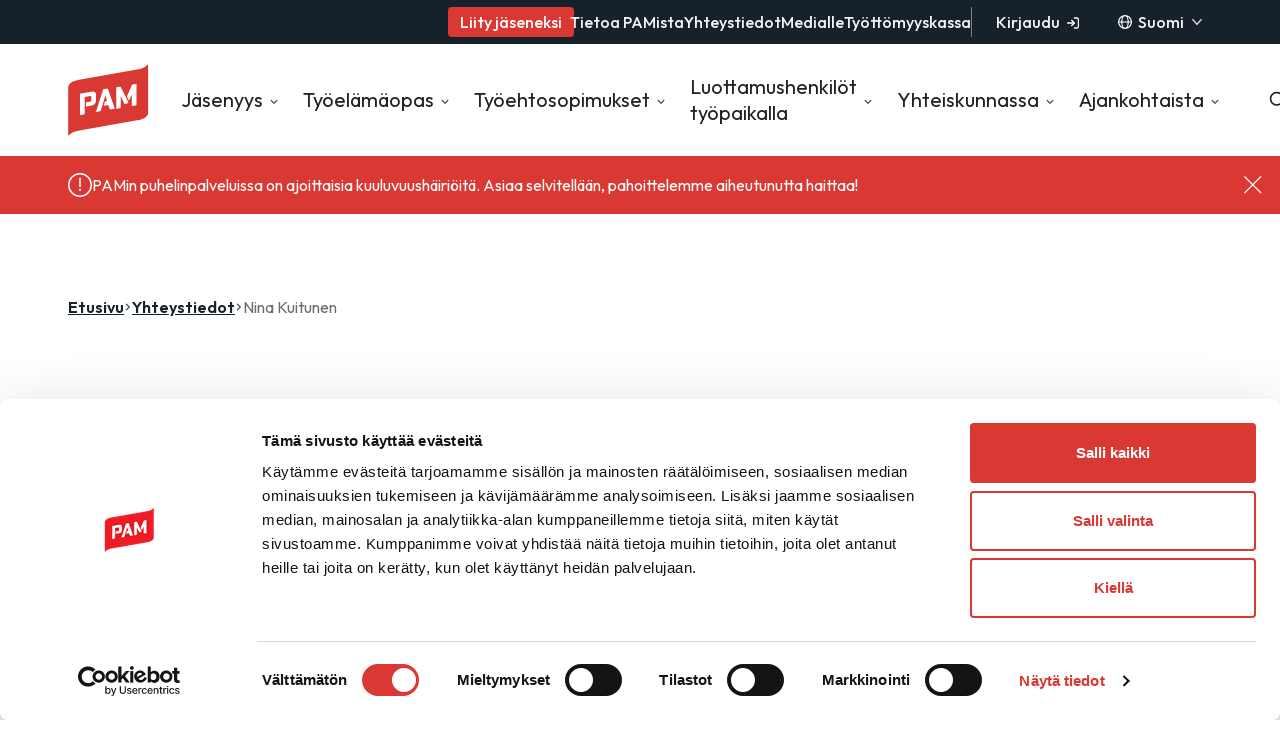

--- FILE ---
content_type: text/html; charset=UTF-8
request_url: https://www.pam.fi/contacts/nina-kuitunen/
body_size: 23241
content:
<!--

       oooooooo   oo         ooo   oooooooo      ooooooooo      oooo       ooooo      oo oo       oooooooo         oooooooo
     ooo      ooo  oo        oo  ooo      ooo    oo       ooo   oo oo     oooooo     ooo ooo     ooo     oooo    ooo      ooo
    ooo        ooo ooo      ooo ooo         oo   oo       ooo   oo ooo    oo ooo     oo   ooo    ooo       ooo  ooo         oo
   ooooooooooooooo  ooo    ooo  ooooooooooooooo  ooooooooooo    oo  oo   ooo ooo    oo     oo    ooo        ooo oooooooooooooo/
    oo               oo    oo   ooo              oo    ooo      oo  ooo  oo  ooo   ooooooooooo   ooo        ooo ooo
     ooo      ooo    ooo  ooo    ooo      ooo    oo      ooo    oo   oo ooo  ooo  ooo       ooo  ooo      oooo   ooo      ooo
       oooooooo       oooooo       ooooooooo     oo       ooo   oo   ooooo   ooo  oo         oo  oooooooooo        ooooooooo

-->
<!doctype html>
<html lang="fi">
<head>
	<meta charset="utf-8">
	<meta name="viewport" content="width=device-width, initial-scale=1.0">
	
<script>
  window.dataLayer = window.dataLayer || [];
  function gtag(){dataLayer.push(arguments);}
      gtag('consent', 'default', {
        ad_personalization: "denied",
        ad_storage: "denied",
        ad_user_data: "denied",
        analytics_storage: "denied",
        functionality_storage: "denied",
        personalization_storage: "denied",
        security_storage: "granted",
        wait_for_update: 500
      });
      gtag('set', 'ads_data_redaction', true);
</script>

<!-- Google Tag Manager -->
<script>(function(w,d,s,l,i){w[l]=w[l]||[];w[l].push({'gtm.start':
new Date().getTime(),event:'gtm.js'});var f=d.getElementsByTagName(s)[0],
j=d.createElement(s),dl=l!='dataLayer'?'&l='+l:'';j.async=true;j.src=
'https://www.googletagmanager.com/gtm.js?id='+i+dl;f.parentNode.insertBefore(j,f);
})(window,document,'script','dataLayer','GTM-M36WBWF');</script>
<!-- End Google Tag Manager -->	<script type="text/javascript" data-cookieconsent="ignore">
	window.dataLayer = window.dataLayer || [];

	function gtag() {
		dataLayer.push(arguments);
	}

	gtag("consent", "default", {
		ad_personalization: "denied",
		ad_storage: "denied",
		ad_user_data: "denied",
		analytics_storage: "denied",
		functionality_storage: "denied",
		personalization_storage: "denied",
		security_storage: "granted",
		wait_for_update: 500,
	});
	gtag("set", "ads_data_redaction", true);
	</script>
<script type="text/javascript"
		id="Cookiebot"
		src="https://consent.cookiebot.com/uc.js"
		data-implementation="wp"
		data-cbid="3ea71352-295d-481a-a6b3-d0a5f40149e9"
						data-culture="FI"
				data-blockingmode="auto"
	></script>
<meta name='robots' content='index, follow, max-image-preview:large, max-snippet:-1, max-video-preview:-1' />
	<style>img:is([sizes="auto" i], [sizes^="auto," i]) { contain-intrinsic-size: 3000px 1500px }</style>
	<script>   window.dataLayer = window.dataLayer || [];   window.dataLayer.push( {"pam_page":{"language":"fi","contentGroup":"Other","path":"/contacts/nina-kuitunen/","url":"https://www.pam.fi/contacts/nina-kuitunen/","title":"Nina Kuitunen","publishDate":"2023-05-29","publishDateTime":"2023-05-29T11:17:12+00:00"},"pam_user":{"id":false,"type":"public"}} );</script>
	<!-- This site is optimized with the Yoast SEO plugin v26.8 - https://yoast.com/product/yoast-seo-wordpress/ -->
	<title>Nina Kuitunen - PAM</title>
	<link rel="canonical" href="https://www.pam.fi/contacts/nina-kuitunen/" />
	<meta property="og:locale" content="fi_FI" />
	<meta property="og:type" content="article" />
	<meta property="og:title" content="Nina Kuitunen - PAM" />
	<meta property="og:url" content="https://www.pam.fi/contacts/nina-kuitunen/" />
	<meta property="og:site_name" content="PAM" />
	<meta property="article:modified_time" content="2024-08-22T07:45:33+00:00" />
	<meta name="twitter:card" content="summary_large_image" />
	<script type="application/ld+json" class="yoast-schema-graph">{"@context":"https://schema.org","@graph":[{"@type":"WebPage","@id":"https://www.pam.fi/contacts/nina-kuitunen/","url":"https://www.pam.fi/contacts/nina-kuitunen/","name":"Nina Kuitunen - PAM","isPartOf":{"@id":"https://www.pam.fi/#website"},"datePublished":"2023-05-29T08:17:12+00:00","dateModified":"2024-08-22T07:45:33+00:00","breadcrumb":{"@id":"https://www.pam.fi/contacts/nina-kuitunen/#breadcrumb"},"inLanguage":"fi","potentialAction":[{"@type":"ReadAction","target":["https://www.pam.fi/contacts/nina-kuitunen/"]}]},{"@type":"BreadcrumbList","@id":"https://www.pam.fi/contacts/nina-kuitunen/#breadcrumb","itemListElement":[{"@type":"ListItem","position":1,"name":"Etusivu","item":"https://www.pam.fi/"},{"@type":"ListItem","position":2,"name":"Yhteystiedot","item":"https://www.pam.fi/yhteystiedot/"},{"@type":"ListItem","position":3,"name":"Nina Kuitunen"}]},{"@type":"WebSite","@id":"https://www.pam.fi/#website","url":"https://www.pam.fi/","name":"PAM","description":"Palvelualojen ammattiliitto PAM","potentialAction":[{"@type":"SearchAction","target":{"@type":"EntryPoint","urlTemplate":"https://www.pam.fi/?s={search_term_string}"},"query-input":{"@type":"PropertyValueSpecification","valueRequired":true,"valueName":"search_term_string"}}],"inLanguage":"fi"}]}</script>
	<!-- / Yoast SEO plugin. -->


<link rel='dns-prefetch' href='//www.pam.fi' />
<link rel='dns-prefetch' href='//fonts.googleapis.com' />
<script type="text/javascript">
/* <![CDATA[ */
window._wpemojiSettings = {"baseUrl":"https:\/\/s.w.org\/images\/core\/emoji\/16.0.1\/72x72\/","ext":".png","svgUrl":"https:\/\/s.w.org\/images\/core\/emoji\/16.0.1\/svg\/","svgExt":".svg","source":{"concatemoji":"https:\/\/www.pam.fi\/wp-includes\/js\/wp-emoji-release.min.js?ver=6.8.3"}};
/*! This file is auto-generated */
!function(s,n){var o,i,e;function c(e){try{var t={supportTests:e,timestamp:(new Date).valueOf()};sessionStorage.setItem(o,JSON.stringify(t))}catch(e){}}function p(e,t,n){e.clearRect(0,0,e.canvas.width,e.canvas.height),e.fillText(t,0,0);var t=new Uint32Array(e.getImageData(0,0,e.canvas.width,e.canvas.height).data),a=(e.clearRect(0,0,e.canvas.width,e.canvas.height),e.fillText(n,0,0),new Uint32Array(e.getImageData(0,0,e.canvas.width,e.canvas.height).data));return t.every(function(e,t){return e===a[t]})}function u(e,t){e.clearRect(0,0,e.canvas.width,e.canvas.height),e.fillText(t,0,0);for(var n=e.getImageData(16,16,1,1),a=0;a<n.data.length;a++)if(0!==n.data[a])return!1;return!0}function f(e,t,n,a){switch(t){case"flag":return n(e,"\ud83c\udff3\ufe0f\u200d\u26a7\ufe0f","\ud83c\udff3\ufe0f\u200b\u26a7\ufe0f")?!1:!n(e,"\ud83c\udde8\ud83c\uddf6","\ud83c\udde8\u200b\ud83c\uddf6")&&!n(e,"\ud83c\udff4\udb40\udc67\udb40\udc62\udb40\udc65\udb40\udc6e\udb40\udc67\udb40\udc7f","\ud83c\udff4\u200b\udb40\udc67\u200b\udb40\udc62\u200b\udb40\udc65\u200b\udb40\udc6e\u200b\udb40\udc67\u200b\udb40\udc7f");case"emoji":return!a(e,"\ud83e\udedf")}return!1}function g(e,t,n,a){var r="undefined"!=typeof WorkerGlobalScope&&self instanceof WorkerGlobalScope?new OffscreenCanvas(300,150):s.createElement("canvas"),o=r.getContext("2d",{willReadFrequently:!0}),i=(o.textBaseline="top",o.font="600 32px Arial",{});return e.forEach(function(e){i[e]=t(o,e,n,a)}),i}function t(e){var t=s.createElement("script");t.src=e,t.defer=!0,s.head.appendChild(t)}"undefined"!=typeof Promise&&(o="wpEmojiSettingsSupports",i=["flag","emoji"],n.supports={everything:!0,everythingExceptFlag:!0},e=new Promise(function(e){s.addEventListener("DOMContentLoaded",e,{once:!0})}),new Promise(function(t){var n=function(){try{var e=JSON.parse(sessionStorage.getItem(o));if("object"==typeof e&&"number"==typeof e.timestamp&&(new Date).valueOf()<e.timestamp+604800&&"object"==typeof e.supportTests)return e.supportTests}catch(e){}return null}();if(!n){if("undefined"!=typeof Worker&&"undefined"!=typeof OffscreenCanvas&&"undefined"!=typeof URL&&URL.createObjectURL&&"undefined"!=typeof Blob)try{var e="postMessage("+g.toString()+"("+[JSON.stringify(i),f.toString(),p.toString(),u.toString()].join(",")+"));",a=new Blob([e],{type:"text/javascript"}),r=new Worker(URL.createObjectURL(a),{name:"wpTestEmojiSupports"});return void(r.onmessage=function(e){c(n=e.data),r.terminate(),t(n)})}catch(e){}c(n=g(i,f,p,u))}t(n)}).then(function(e){for(var t in e)n.supports[t]=e[t],n.supports.everything=n.supports.everything&&n.supports[t],"flag"!==t&&(n.supports.everythingExceptFlag=n.supports.everythingExceptFlag&&n.supports[t]);n.supports.everythingExceptFlag=n.supports.everythingExceptFlag&&!n.supports.flag,n.DOMReady=!1,n.readyCallback=function(){n.DOMReady=!0}}).then(function(){return e}).then(function(){var e;n.supports.everything||(n.readyCallback(),(e=n.source||{}).concatemoji?t(e.concatemoji):e.wpemoji&&e.twemoji&&(t(e.twemoji),t(e.wpemoji)))}))}((window,document),window._wpemojiSettings);
/* ]]> */
</script>
<style id='wp-emoji-styles-inline-css' type='text/css'>

	img.wp-smiley, img.emoji {
		display: inline !important;
		border: none !important;
		box-shadow: none !important;
		height: 1em !important;
		width: 1em !important;
		margin: 0 0.07em !important;
		vertical-align: -0.1em !important;
		background: none !important;
		padding: 0 !important;
	}
</style>
<style id='growthstack-personalization-style-inline-css' type='text/css'>
.growthstack-personalization-block,.growthstack-personalization-block-end{display:none}
</style>
<style id='growthstack-liana-automation-form-style-inline-css' type='text/css'>
.wp-block-create-block-liana-automation-form{background-color:#21759b;color:#fff;padding:2px}
</style>
<style id='evermade-accordion-style-inline-css' type='text/css'>
.em-block-accordion.has-orange-background-color{background-color:transparent!important}.em-block-accordion.has-orange-background-color .em-block-accordion-item{background-color:var(--wp--preset--color--orange)}.em-block-accordion.has-rose-background-color{background-color:transparent!important}.em-block-accordion.has-rose-background-color .em-block-accordion-item{background-color:var(--wp--preset--color--rose)}.em-block-accordion.has-dark-blue-background-color{background-color:transparent!important}.em-block-accordion.has-dark-blue-background-color .em-block-accordion-item{background-color:var(--wp--preset--color--dark-blue);color:var(--wp--preset--color--almost-white)}.em-block-accordion.has-dark-blue-background-color .em-block-accordion-item__content>:not(.em-block-story-listing){color:var(--wp--preset--color--almost-white)}

</style>
<style id='evermade-accordion-item-style-inline-css' type='text/css'>
.em-block-accordion-item{margin-bottom:1rem;position:relative}.em-block-accordion-item__title{background:transparent;border:none;cursor:pointer;padding:2rem 4rem 2rem 1rem;position:relative;text-align:left;width:100%}.em-block-accordion-item__title:after{content:url("data:image/svg+xml;charset=utf-8,%3Csvg xmlns=%27http://www.w3.org/2000/svg%27 width=%2724%27 height=%2724%27 fill=%27none%27%3E%3Cpath fill=%27%23000%27 fill-rule=%27evenodd%27 d=%27M13 3v18h-2V3h2Z%27 clip-rule=%27evenodd%27/%3E%3Cpath fill=%27%23000%27 fill-rule=%27evenodd%27 d=%27M3 11h18v2H3v-2Z%27 clip-rule=%27evenodd%27/%3E%3C/svg%3E");font-size:2rem;font-weight:400;position:absolute;right:1rem;top:50%;transform:translateY(-50%)}.em-block-accordion-item__title:focus-visible{outline:4px solid}.em-block-accordion-item__content{height:0;overflow:hidden;padding:0 1rem;transition:padding .25s ease-out;visibility:hidden}@media(prefers-reduced-motion){.em-block-accordion-item__content{transition:none!important}}@media print{.em-block-accordion-item__content{height:auto;padding-bottom:2.5rem;padding-top:.5rem;visibility:visible}}.em-block-accordion-item.has-child-selected .em-block-accordion-item__title:after,.em-block-accordion-item.is-open .em-block-accordion-item__title:after,.em-block-accordion-item.is-selected .em-block-accordion-item__title:after{content:url("data:image/svg+xml;charset=utf-8,%3Csvg xmlns=%27http://www.w3.org/2000/svg%27 width=%2724%27 height=%2724%27 fill=%27none%27%3E%3Cpath fill=%27%23000%27 fill-rule=%27evenodd%27 d=%27M3 11h18v2H3v-2Z%27 clip-rule=%27evenodd%27/%3E%3C/svg%3E")}.em-block-accordion-item.has-child-selected .em-block-accordion-item__content,.em-block-accordion-item.is-open .em-block-accordion-item__content,.em-block-accordion-item.is-selected .em-block-accordion-item__content{height:auto;padding-bottom:2.5rem;padding-top:.5rem;visibility:visible}

</style>
<link data-ot-ignore rel='stylesheet' id='evermade-benefit-feed-style-css' href='https://www.pam.fi/wp-content/plugins/pam-blocks/build/blocks/benefit-feed/style-index.css?ver=1.1.0' type='text/css' media='all' />
<link data-ot-ignore rel='stylesheet' id='evermade-department-feed-style-css' href='https://www.pam.fi/wp-content/plugins/pam-blocks/build/blocks/department-feed/style-index.css?ver=1.1.0' type='text/css' media='all' />
<style id='evermade-story-card-style-inline-css' type='text/css'>


</style>
<style id='evermade-story-list-item-style-inline-css' type='text/css'>
.em-block-story-list-item{background-color:var(--wp--preset--color--candyfloss);border-radius:8px;margin-bottom:1rem;overflow:hidden;position:relative;width:100%}.em-block-story-list-item--has-image .em-block-story-list-item__link{align-items:stretch;display:flex;flex-direction:column;gap:0;padding:0}@media(min-width:600px){.em-block-story-list-item--has-image .em-block-story-list-item__link{flex-direction:row}}.em-block-story-list-item__image{position:relative;width:100%}@media(min-width:600px){.em-block-story-list-item__image{width:180px}}.em-block-story-list-item__image img{height:100%;-o-object-fit:cover;object-fit:cover;-o-object-position:center;object-position:center;width:100%}.em-block-story-list-item__post-type--static.pam-block-story-card__post-type{display:inline-block;margin-bottom:.5rem;position:static}.em-block-story-list-item:hover .em-block-story-list-item__title{text-decoration:underline}.em-block-story-list-item__title{margin-bottom:.5rem;max-width:50ch}.em-block-story-list-item--is-pdf .em-block-story-list-item__title:after{content:" (pdf)";display:inline-block;margin-left:.5rem}.em-block-story-list-item__excerpt{color:#3c3c3c;margin-bottom:1rem}.em-block-story-list-item__link{display:block}.em-block-story-list-item__content{padding:1.5rem}.em-block-story-list-item__date{color:var(--color-heading)}.em-block-story-list-item__editor .components-radio-control{padding:2rem 0}

</style>
<style id='evermade-latest-stories-grid-style-inline-css' type='text/css'>
.em-block-latest-stories-grid{display:grid;gap:3rem;grid-template-columns:1fr}@media(min-width:782px){.em-block-latest-stories-grid.has-columns-2{grid-template-columns:repeat(2,1fr)}.em-block-latest-stories-grid.has-columns-3{grid-template-columns:repeat(3,1fr)}.em-block-latest-stories-grid.has-columns-4{grid-template-columns:repeat(2,1fr)}}@media(min-width:960px){.em-block-latest-stories-grid.has-columns-4{grid-template-columns:repeat(4,1fr)}}

</style>
<link data-ot-ignore rel='stylesheet' id='evermade-latest-stories-slider-style-2-css' href='https://www.pam.fi/wp-content/plugins/pam-blocks/build/blocks/latest-stories-slider/style-index.css?ver=0.7.0' type='text/css' media='all' />
<style id='evermade-tes-card-style-inline-css' type='text/css'>
.pam-block-tes-card__content{padding-bottom:2rem}

</style>
<link data-ot-ignore rel='stylesheet' id='evermade-selected-tes-slider-style-2-css' href='https://www.pam.fi/wp-content/plugins/pam-blocks/build/blocks/selected-tes-slider/style-index.css?ver=0.7.0' type='text/css' media='all' />
<link data-ot-ignore rel='stylesheet' id='evermade-child-pages-style-css' href='https://www.pam.fi/wp-content/plugins/pam-blocks/build/blocks/child-pages/style-index.css?ver=6.8.3' type='text/css' media='all' />
<style id='evermade-hero-style-inline-css' type='text/css'>
.block-root>.pam-block-hero{margin-left:calc(var(--gutter)*-1);margin-right:calc(var(--gutter)*-1);max-width:var(--align-full);padding-left:var(--gutter);padding-right:var(--gutter)}.block-root>.pam-block-hero.has-background{margin-bottom:calc(var(--spacing-md)*2);margin-top:0;padding-bottom:var(--spacing-md);padding-top:var(--spacing-md);position:relative}.block-root>.pam-block-hero.has-background:after{background-position:center -1px;background-repeat:no-repeat;background-size:clamp(312px,95vw,1408px);bottom:-80px;content:"";height:80px;left:0;position:absolute;right:0;width:100%}.block-root>.pam-block-hero.has-dark-blue-background-color:after{background-image:url("data:image/svg+xml;charset=utf-8,%3Csvg fill=%27none%27 xmlns=%27http://www.w3.org/2000/svg%27 viewBox=%270 0 1408 80%27%3E%3Cg clip-path=%27url%28%23a%29%27%3E%3Cpath fill-rule=%27evenodd%27 clip-rule=%27evenodd%27 d=%27M24 56a24 24 0 0 0 24 24h1312a24 24 0 0 0 24-24V24a24 24 0 0 1 24-24h255a1 1 0 0 0 1-1v-470a1 1 0 0 0-1-1H-255a1 1 0 0 0-1 1V-1a1 1 0 0 0 1 1H0a24 24 0 0 1 24 24v32Z%27 fill=%27%23334C5C%27/%3E%3C/g%3E%3Cdefs%3E%3CclipPath id=%27a%27%3E%3Cpath fill=%27%23fff%27 d=%27M1408 80H0V0h1408z%27/%3E%3C/clipPath%3E%3C/defs%3E%3C/svg%3E")}.block-root>.pam-block-hero.has-rose-background-color:after{background-image:url("data:image/svg+xml;charset=utf-8,%3Csvg fill=%27none%27 xmlns=%27http://www.w3.org/2000/svg%27 viewBox=%270 0 1408 80%27%3E%3Cg clip-path=%27url%28%23a%29%27%3E%3Cpath fill-rule=%27evenodd%27 clip-rule=%27evenodd%27 d=%27M24 56a24 24 0 0 0 24 24h1312a24 24 0 0 0 24-24V24a24 24 0 0 1 24-24h255a1 1 0 0 0 1-1v-470a1 1 0 0 0-1-1H-255a1 1 0 0 0-1 1V-1a1 1 0 0 0 1 1H0a24 24 0 0 1 24 24v32Z%27 fill=%27%23fdcfca%27/%3E%3C/g%3E%3Cdefs%3E%3CclipPath id=%27a%27%3E%3Cpath fill=%27%23fff%27 d=%27M1408 80H0V0h1408z%27/%3E%3C/clipPath%3E%3C/defs%3E%3C/svg%3E")}.block-root>.pam-block-hero.has-orange-background-color:after{background-image:url("data:image/svg+xml;charset=utf-8,%3Csvg fill=%27none%27 xmlns=%27http://www.w3.org/2000/svg%27 viewBox=%270 0 1408 80%27%3E%3Cg clip-path=%27url%28%23a%29%27%3E%3Cpath fill-rule=%27evenodd%27 clip-rule=%27evenodd%27 d=%27M24 56a24 24 0 0 0 24 24h1312a24 24 0 0 0 24-24V24a24 24 0 0 1 24-24h255a1 1 0 0 0 1-1v-470a1 1 0 0 0-1-1H-255a1 1 0 0 0-1 1V-1a1 1 0 0 0 1 1H0a24 24 0 0 1 24 24v32Z%27 fill=%27%23ffc28a%27/%3E%3C/g%3E%3Cdefs%3E%3CclipPath id=%27a%27%3E%3Cpath fill=%27%23fff%27 d=%27M1408 80H0V0h1408z%27/%3E%3C/clipPath%3E%3C/defs%3E%3C/svg%3E")}.block-root>.pam-block-hero>*{margin-left:auto;margin-right:auto;max-width:var(--align-default)}

</style>
<style id='evermade-last-modified-style-inline-css' type='text/css'>
.em-block-last-modified+h1{margin-top:.5rem}

</style>
<style id='evermade-membership-fee-counter-style-inline-css' type='text/css'>
.pam-block-membership-fee-counter{background-color:var(--wp--preset--color--dark-blue)}.block-root .wp-block-group>*+.pam-block-membership-fee-counter{margin-top:var(--spacing-sm)}.pam-block-membership-fee-counter__inputs{display:flex;flex-direction:column;gap:2rem}@media(min-width:960px){.pam-block-membership-fee-counter__inputs{flex-direction:row}}.pam-block-membership-fee-counter__input-wrapper{display:flex;flex:1;flex-direction:column;gap:.5rem;justify-content:flex-end}.pam-block-membership-fee-counter__submit-wrapper{display:flex;flex-direction:column;justify-content:flex-end}.pam-block-membership-fee-counter__result-wrapper{margin-top:2rem}

</style>
<link data-ot-ignore rel='stylesheet' id='evermade-statement-feed-style-css' href='https://www.pam.fi/wp-content/plugins/pam-blocks/build/blocks/statement-feed/style-index.css?ver=1.1.0' type='text/css' media='all' />
<link data-ot-ignore rel='stylesheet' id='evermade-story-feed-style-css' href='https://www.pam.fi/wp-content/plugins/pam-blocks/build/blocks/story-feed/style-index.css?ver=1.1.0' type='text/css' media='all' />
<link data-ot-ignore rel='stylesheet' id='evermade-study-feed-style-css' href='https://www.pam.fi/wp-content/plugins/pam-blocks/build/blocks/study-feed/style-index.css?ver=1.1.0' type='text/css' media='all' />
<style id='evermade-contact-card-style-inline-css' type='text/css'>


</style>
<link data-ot-ignore rel='stylesheet' id='evermade-contact-feed-style-css' href='https://www.pam.fi/wp-content/plugins/pam-blocks/build/blocks/contact-feed/style-index.css?ver=1.1.0' type='text/css' media='all' />
<style id='evermade-sub-page-navigation-style-inline-css' type='text/css'>
.em-block-sub-page-navigation{margin:2rem 0}@media(min-width:600px){.em-block-sub-page-navigation{margin:0;min-width:300px}}.em-block-sub-page-navigation__item{padding-bottom:.75rem;padding-left:.75rem}.em-block-sub-page-navigation__parent{font-size:var(--font-size-h4);margin-bottom:1rem;padding:0}.em-block-sub-page-navigation .em-block-sub-page-navigation__list li a{text-decoration:none}.em-block-sub-page-navigation__grandchild-list{padding-left:1.5rem}.em-block-sub-page-navigation__grandchild-list li{padding-left:0}.em-block-sub-page-navigation a{color:var(--color-text);text-decoration:none;transition:.2s ease-in-out}.em-block-sub-page-navigation a:hover{color:var(--wp--preset--color--red)}.em-block-sub-page-navigation .is-active a,.em-block-sub-page-navigation .is-active-child>a{color:var(--wp--preset--color--red);font-weight:var(--font-weight-bold)}.em-block-sub-page-navigation .is-active a:before{background-color:var(--wp--preset--color--red);border-radius:50%;content:"";display:block;height:.5rem;left:-.85rem;position:absolute;top:50%;transform:translateY(-50%);width:.5rem}@media(max-width:599px){.em-block-sub-page-navigation>ul{border:1px solid #bfbfbf;border-radius:8px;display:block;padding:1rem}.em-block-sub-page-navigation .is-visible{display:block;font-weight:700}.em-block-sub-page-navigation .is-accordion-title{align-items:center;background:transparent;display:flex;justify-content:space-between;padding:0}.has-background .em-block-sub-page-navigation .is-accordion-title>a{color:var(--color-text)}.em-block-sub-page-navigation .is-accordion-title:after{background-image:url([data-uri]);background-position:50%;background-repeat:no-repeat;content:"";display:block;height:20px;transition:.2s ease-in-out;width:20px}.em-block-sub-page-navigation li{display:none}.em-block-sub-page-navigation .is-open>li{margin-bottom:1rem}.em-block-sub-page-navigation .is-open>li:after{transform:rotate(180deg)}.em-block-sub-page-navigation .is-open li:not(.is-accordion-title):not(.em-block-sub-page-navigation__parent){display:block}}

</style>
<link data-ot-ignore rel='stylesheet' id='evermade-single-event-listing-style-css' href='https://www.pam.fi/wp-content/plugins/pam-blocks/build/blocks/single-event-listing/style-index.css?ver=6.8.3' type='text/css' media='all' />
<link data-ot-ignore rel='stylesheet' id='evermade-event-feed-style-css' href='https://www.pam.fi/wp-content/plugins/pam-blocks/build/blocks/event-feed/style-index.css?ver=1.0.0' type='text/css' media='all' />
<style id='evermade-story-listing-style-inline-css' type='text/css'>
.em-block-story-listing{display:flex;flex-direction:column;gap:1rem}.wp-block-heading+.em-block-story-listing{margin-top:1.5625rem}

</style>
<style id='evermade-table-of-contents-style-inline-css' type='text/css'>
.toc__list{align-self:start;position:sticky;top:0}.toc__list li{margin-bottom:.75rem;padding-left:.75rem}.toc__list a{color:var(--color-text)}.toc__list a:hover{color:var(--wp--preset--color--red)}.toc__list .is-active>a{color:var(--color-link);font-weight:var(--font-weight-bold)}.toc__list .is-active>a:before{background-color:var(--wp--preset--color--red);border-radius:50%;content:"";display:block;height:.5rem;left:-.85rem;position:absolute;top:50%;transform:translateY(-50%);width:.5rem}.toc__list ol{list-style:none;margin:0;padding:0}.toc__list .toc__children{margin-top:.75rem}

</style>
<link data-ot-ignore rel='stylesheet' id='evermade-annual-leave-counter-style-css' href='https://www.pam.fi/wp-content/plugins/pam-blocks/build/blocks/annual-leave-counter/style-index.css?ver=6.8.3' type='text/css' media='all' />
<link data-ot-ignore rel='stylesheet' id='evermade-testimonial-slider-style-2-css' href='https://www.pam.fi/wp-content/plugins/pam-blocks/build/blocks/testimonial-slider/style-index.css?ver=0.7.0' type='text/css' media='all' />
<style id='evermade-event-info-style-inline-css' type='text/css'>
.pam-block-event-info__item,.pam-block-event-info__title{margin-bottom:2rem}.pam-block-event-info__key{font-weight:600}

</style>
<style id='evermade-faq-accordion-style-inline-css' type='text/css'>
.em-block-faq-accordion.has-orange-background-color{background-color:transparent!important}.em-block-faq-accordion.has-orange-background-color .em-block-accordion-item{background-color:var(--wp--preset--color--orange)}.em-block-faq-accordion.has-rose-background-color{background-color:transparent!important}.em-block-faq-accordion.has-rose-background-color .em-block-faq-accordion-item{background-color:var(--wp--preset--color--rose)}.em-block-faq-accordion.has-dark-blue-background-color{background-color:transparent!important}.em-block-faq-accordion.has-dark-blue-background-color .em-block-faq-accordion-item{background-color:var(--wp--preset--color--dark-blue);color:var(--wp--preset--color--almost-white)}.em-block-faq-accordion.has-dark-blue-background-color .em-block-faq-accordion-item__content>:not(.em-block-story-listing){color:var(--wp--preset--color--almost-white)}

</style>
<style id='evermade-faq-accordion-item-style-inline-css' type='text/css'>
.em-block-faq-accordion-item{margin-bottom:1rem;position:relative}.em-block-faq-accordion-item__title{background:transparent;border:none;cursor:pointer;padding:2rem 4rem 2rem 1rem;position:relative;text-align:left;width:100%}.em-block-faq-accordion-item__title:after{content:url("data:image/svg+xml;charset=utf-8,%3Csvg xmlns=%27http://www.w3.org/2000/svg%27 width=%2724%27 height=%2724%27 fill=%27none%27%3E%3Cpath fill=%27%23000%27 fill-rule=%27evenodd%27 d=%27M13 3v18h-2V3h2Z%27 clip-rule=%27evenodd%27/%3E%3Cpath fill=%27%23000%27 fill-rule=%27evenodd%27 d=%27M3 11h18v2H3v-2Z%27 clip-rule=%27evenodd%27/%3E%3C/svg%3E");font-size:2rem;font-weight:400;position:absolute;right:1rem;top:50%;transform:translateY(-50%)}.em-block-faq-accordion-item__title:focus-visible{outline:4px solid}.em-block-faq-accordion-item__content{height:0;overflow:hidden;padding:0 1rem;transition:padding .25s ease-out;visibility:hidden}@media(prefers-reduced-motion){.em-block-faq-accordion-item__content{transition:none!important}}@media print{.em-block-faq-accordion-item__content{height:auto;padding-bottom:2.5rem;padding-top:.5rem;visibility:visible}}.em-block-faq-accordion-item.has-child-selected .em-block-faq-accordion-item__title:after,.em-block-faq-accordion-item.is-open .em-block-faq-accordion-item__title:after,.em-block-faq-accordion-item.is-selected .em-block-faq-accordion-item__title:after{content:url("data:image/svg+xml;charset=utf-8,%3Csvg xmlns=%27http://www.w3.org/2000/svg%27 width=%2724%27 height=%2724%27 fill=%27none%27%3E%3Cpath fill=%27%23000%27 fill-rule=%27evenodd%27 d=%27M3 11h18v2H3v-2Z%27 clip-rule=%27evenodd%27/%3E%3C/svg%3E")}.em-block-faq-accordion-item.has-child-selected .em-block-faq-accordion-item__content,.em-block-faq-accordion-item.is-open .em-block-faq-accordion-item__content,.em-block-faq-accordion-item.is-selected .em-block-faq-accordion-item__content{height:auto;padding-bottom:2.5rem;padding-top:.5rem;visibility:visible}

</style>
<style id='gutenberg-content-editor-style-inline-css' type='text/css'>
.wp-block-create-block-content-commands{background-color:#21759b;color:#fff;padding:2px}.block-editor-block-toolbar .dashicons-admin-generic,.dashicons-screenoptions.seoaic-icon{background-color:#000;background-image:url(/wp-content/plugins/seoai-client/gutenberg/content-editor/build/content-editor/../images/s-logo.88bc4401.png)!important;background-position:center 5px;background-repeat:no-repeat;background-size:60%;height:28px;width:28px}.block-editor-block-toolbar .dashicons-admin-generic:before,.dashicons-screenoptions.seoaic-icon:before{content:""!important}

</style>
<style id='seoaic-faq-block-style-inline-css' type='text/css'>
.wp-block-create-block-content-commands{background-color:#21759b;color:#fff;padding:2px}

</style>
<style id='seoaic-generate-image-block-style-inline-css' type='text/css'>
.seoaic-generated-image-section img{max-width:100%}

</style>
<style id='seoaic-multistep-lead-block-style-inline-css' type='text/css'>


</style>
<style id='seoaic-interactive-article-block-style-inline-css' type='text/css'>
.seoaic-ia .wp-block-post-content{position:relative}.seoaic-ia .seoaic-interactive-article-block~*{left:-300px;opacity:0;position:absolute}.seoaic-ia .seoaic-interactive-article-block~.show-animate{animation-duration:.5s;animation-fill-mode:forwards;animation-name:show-animate;position:relative}.seoaic-ia .seoaic-interactive-article-block .seoaic-ia-buttons-content{display:flex;flex-wrap:wrap;gap:5px}.seoaic-ia .seoaic-interactive-article-block .seoaic-ia-buttons-content button{border-style:solid;cursor:pointer;padding:15px;transition:all .2s linear}.seoaic-ia .seoaic-interactive-article-block .seoaic-ia-buttons-content button:not([disabled]):hover{box-shadow:2px 2px 3px 1px #000}.seoaic-ia .seoaic-interactive-article-block .seoaic-ia-buttons-content button:disabled{opacity:.5;pointer-events:none}.seoaic-ia .seoaic-interactive-article-block .seoaic-ia-multi-items-wrapper{display:flex;flex-wrap:wrap;gap:5px;margin:1rem 0}.seoaic-ia .seoaic-interactive-article-block .seoaic-ia-multi-item{border-style:solid;cursor:pointer;display:flex;margin:0;padding:15px;-webkit-user-select:none;-moz-user-select:none;user-select:none}.seoaic-ia .seoaic-interactive-article-block .seoaic-ia-textarea-content textarea{background:#fff;border:0;box-shadow:inset 0 2px 6px 0 rgba(0,0,0,.11);box-sizing:border-box;height:80px;margin:0;outline:unset;padding:20px;width:100%}@keyframes show-animate{0%{left:-300px;opacity:0}to{left:0;opacity:1}}.seoaic-ia-inactive-message:before{background-color:rgba(255,0,0,.1);border:1px solid #ffb5b6;border-left:4px solid #d63638;border-radius:5px;content:attr(data-text);display:block;padding:5px 12px}

</style>
<style id='filebird-block-filebird-gallery-style-inline-css' type='text/css'>
ul.filebird-block-filebird-gallery{margin:auto!important;padding:0!important;width:100%}ul.filebird-block-filebird-gallery.layout-grid{display:grid;grid-gap:20px;align-items:stretch;grid-template-columns:repeat(var(--columns),1fr);justify-items:stretch}ul.filebird-block-filebird-gallery.layout-grid li img{border:1px solid #ccc;box-shadow:2px 2px 6px 0 rgba(0,0,0,.3);height:100%;max-width:100%;-o-object-fit:cover;object-fit:cover;width:100%}ul.filebird-block-filebird-gallery.layout-masonry{-moz-column-count:var(--columns);-moz-column-gap:var(--space);column-gap:var(--space);-moz-column-width:var(--min-width);columns:var(--min-width) var(--columns);display:block;overflow:auto}ul.filebird-block-filebird-gallery.layout-masonry li{margin-bottom:var(--space)}ul.filebird-block-filebird-gallery li{list-style:none}ul.filebird-block-filebird-gallery li figure{height:100%;margin:0;padding:0;position:relative;width:100%}ul.filebird-block-filebird-gallery li figure figcaption{background:linear-gradient(0deg,rgba(0,0,0,.7),rgba(0,0,0,.3) 70%,transparent);bottom:0;box-sizing:border-box;color:#fff;font-size:.8em;margin:0;max-height:100%;overflow:auto;padding:3em .77em .7em;position:absolute;text-align:center;width:100%;z-index:2}ul.filebird-block-filebird-gallery li figure figcaption a{color:inherit}.fb-block-hover-animation-zoomIn figure{overflow:hidden}.fb-block-hover-animation-zoomIn figure img{transform:scale(1);transition:.3s ease-in-out}.fb-block-hover-animation-zoomIn figure:hover img{transform:scale(1.3)}.fb-block-hover-animation-shine figure{overflow:hidden;position:relative}.fb-block-hover-animation-shine figure:before{background:linear-gradient(90deg,hsla(0,0%,100%,0) 0,hsla(0,0%,100%,.3));content:"";display:block;height:100%;left:-75%;position:absolute;top:0;transform:skewX(-25deg);width:50%;z-index:2}.fb-block-hover-animation-shine figure:hover:before{animation:shine .75s}@keyframes shine{to{left:125%}}.fb-block-hover-animation-opacity figure{overflow:hidden}.fb-block-hover-animation-opacity figure img{opacity:1;transition:.3s ease-in-out}.fb-block-hover-animation-opacity figure:hover img{opacity:.5}.fb-block-hover-animation-grayscale figure img{filter:grayscale(100%);transition:.3s ease-in-out}.fb-block-hover-animation-grayscale figure:hover img{filter:grayscale(0)}

</style>
<style id='global-styles-inline-css' type='text/css'>
:root{--wp--preset--aspect-ratio--square: 1;--wp--preset--aspect-ratio--4-3: 4/3;--wp--preset--aspect-ratio--3-4: 3/4;--wp--preset--aspect-ratio--3-2: 3/2;--wp--preset--aspect-ratio--2-3: 2/3;--wp--preset--aspect-ratio--16-9: 16/9;--wp--preset--aspect-ratio--9-16: 9/16;--wp--preset--color--black: #000000;--wp--preset--color--cyan-bluish-gray: #abb8c3;--wp--preset--color--white: #fff;--wp--preset--color--pale-pink: #f78da7;--wp--preset--color--vivid-red: #cf2e2e;--wp--preset--color--luminous-vivid-orange: #ff6900;--wp--preset--color--luminous-vivid-amber: #fcb900;--wp--preset--color--light-green-cyan: #7bdcb5;--wp--preset--color--vivid-green-cyan: #00d084;--wp--preset--color--pale-cyan-blue: #8ed1fc;--wp--preset--color--vivid-cyan-blue: #0693e3;--wp--preset--color--vivid-purple: #9b51e0;--wp--preset--color--dark-gray: #172129;--wp--preset--color--almost-white: #f4f4f4;--wp--preset--color--red: #da3832;--wp--preset--color--rose: #fdcfca;--wp--preset--color--candyfloss: #fef1ef;--wp--preset--color--dark-blue: #334c5c;--wp--preset--color--orange: #ffc28a;--wp--preset--gradient--vivid-cyan-blue-to-vivid-purple: linear-gradient(135deg,rgba(6,147,227,1) 0%,rgb(155,81,224) 100%);--wp--preset--gradient--light-green-cyan-to-vivid-green-cyan: linear-gradient(135deg,rgb(122,220,180) 0%,rgb(0,208,130) 100%);--wp--preset--gradient--luminous-vivid-amber-to-luminous-vivid-orange: linear-gradient(135deg,rgba(252,185,0,1) 0%,rgba(255,105,0,1) 100%);--wp--preset--gradient--luminous-vivid-orange-to-vivid-red: linear-gradient(135deg,rgba(255,105,0,1) 0%,rgb(207,46,46) 100%);--wp--preset--gradient--very-light-gray-to-cyan-bluish-gray: linear-gradient(135deg,rgb(238,238,238) 0%,rgb(169,184,195) 100%);--wp--preset--gradient--cool-to-warm-spectrum: linear-gradient(135deg,rgb(74,234,220) 0%,rgb(151,120,209) 20%,rgb(207,42,186) 40%,rgb(238,44,130) 60%,rgb(251,105,98) 80%,rgb(254,248,76) 100%);--wp--preset--gradient--blush-light-purple: linear-gradient(135deg,rgb(255,206,236) 0%,rgb(152,150,240) 100%);--wp--preset--gradient--blush-bordeaux: linear-gradient(135deg,rgb(254,205,165) 0%,rgb(254,45,45) 50%,rgb(107,0,62) 100%);--wp--preset--gradient--luminous-dusk: linear-gradient(135deg,rgb(255,203,112) 0%,rgb(199,81,192) 50%,rgb(65,88,208) 100%);--wp--preset--gradient--pale-ocean: linear-gradient(135deg,rgb(255,245,203) 0%,rgb(182,227,212) 50%,rgb(51,167,181) 100%);--wp--preset--gradient--electric-grass: linear-gradient(135deg,rgb(202,248,128) 0%,rgb(113,206,126) 100%);--wp--preset--gradient--midnight: linear-gradient(135deg,rgb(2,3,129) 0%,rgb(40,116,252) 100%);--wp--preset--font-size--small: 13px;--wp--preset--font-size--medium: 20px;--wp--preset--font-size--large: 36px;--wp--preset--font-size--x-large: 42px;--wp--preset--spacing--20: 0.44rem;--wp--preset--spacing--30: 0.67rem;--wp--preset--spacing--40: 1rem;--wp--preset--spacing--50: 1.5rem;--wp--preset--spacing--60: 2.25rem;--wp--preset--spacing--70: 3.38rem;--wp--preset--spacing--80: 5.06rem;--wp--preset--shadow--natural: 6px 6px 9px rgba(0, 0, 0, 0.2);--wp--preset--shadow--deep: 12px 12px 50px rgba(0, 0, 0, 0.4);--wp--preset--shadow--sharp: 6px 6px 0px rgba(0, 0, 0, 0.2);--wp--preset--shadow--outlined: 6px 6px 0px -3px rgba(255, 255, 255, 1), 6px 6px rgba(0, 0, 0, 1);--wp--preset--shadow--crisp: 6px 6px 0px rgba(0, 0, 0, 1);}:where(body) { margin: 0; }.wp-site-blocks > .alignleft { float: left; margin-right: 2em; }.wp-site-blocks > .alignright { float: right; margin-left: 2em; }.wp-site-blocks > .aligncenter { justify-content: center; margin-left: auto; margin-right: auto; }:where(.is-layout-flex){gap: 0.5em;}:where(.is-layout-grid){gap: 0.5em;}.is-layout-flow > .alignleft{float: left;margin-inline-start: 0;margin-inline-end: 2em;}.is-layout-flow > .alignright{float: right;margin-inline-start: 2em;margin-inline-end: 0;}.is-layout-flow > .aligncenter{margin-left: auto !important;margin-right: auto !important;}.is-layout-constrained > .alignleft{float: left;margin-inline-start: 0;margin-inline-end: 2em;}.is-layout-constrained > .alignright{float: right;margin-inline-start: 2em;margin-inline-end: 0;}.is-layout-constrained > .aligncenter{margin-left: auto !important;margin-right: auto !important;}.is-layout-constrained > :where(:not(.alignleft):not(.alignright):not(.alignfull)){margin-left: auto !important;margin-right: auto !important;}body .is-layout-flex{display: flex;}.is-layout-flex{flex-wrap: wrap;align-items: center;}.is-layout-flex > :is(*, div){margin: 0;}body .is-layout-grid{display: grid;}.is-layout-grid > :is(*, div){margin: 0;}body{padding-top: 0px;padding-right: 0px;padding-bottom: 0px;padding-left: 0px;}a:where(:not(.wp-element-button)){text-decoration: underline;}:root :where(.wp-element-button, .wp-block-button__link){background-color: #32373c;border-width: 0;color: #fff;font-family: inherit;font-size: inherit;line-height: inherit;padding: calc(0.667em + 2px) calc(1.333em + 2px);text-decoration: none;}.has-black-color{color: var(--wp--preset--color--black) !important;}.has-cyan-bluish-gray-color{color: var(--wp--preset--color--cyan-bluish-gray) !important;}.has-white-color{color: var(--wp--preset--color--white) !important;}.has-pale-pink-color{color: var(--wp--preset--color--pale-pink) !important;}.has-vivid-red-color{color: var(--wp--preset--color--vivid-red) !important;}.has-luminous-vivid-orange-color{color: var(--wp--preset--color--luminous-vivid-orange) !important;}.has-luminous-vivid-amber-color{color: var(--wp--preset--color--luminous-vivid-amber) !important;}.has-light-green-cyan-color{color: var(--wp--preset--color--light-green-cyan) !important;}.has-vivid-green-cyan-color{color: var(--wp--preset--color--vivid-green-cyan) !important;}.has-pale-cyan-blue-color{color: var(--wp--preset--color--pale-cyan-blue) !important;}.has-vivid-cyan-blue-color{color: var(--wp--preset--color--vivid-cyan-blue) !important;}.has-vivid-purple-color{color: var(--wp--preset--color--vivid-purple) !important;}.has-dark-gray-color{color: var(--wp--preset--color--dark-gray) !important;}.has-almost-white-color{color: var(--wp--preset--color--almost-white) !important;}.has-red-color{color: var(--wp--preset--color--red) !important;}.has-rose-color{color: var(--wp--preset--color--rose) !important;}.has-candyfloss-color{color: var(--wp--preset--color--candyfloss) !important;}.has-dark-blue-color{color: var(--wp--preset--color--dark-blue) !important;}.has-orange-color{color: var(--wp--preset--color--orange) !important;}.has-black-background-color{background-color: var(--wp--preset--color--black) !important;}.has-cyan-bluish-gray-background-color{background-color: var(--wp--preset--color--cyan-bluish-gray) !important;}.has-white-background-color{background-color: var(--wp--preset--color--white) !important;}.has-pale-pink-background-color{background-color: var(--wp--preset--color--pale-pink) !important;}.has-vivid-red-background-color{background-color: var(--wp--preset--color--vivid-red) !important;}.has-luminous-vivid-orange-background-color{background-color: var(--wp--preset--color--luminous-vivid-orange) !important;}.has-luminous-vivid-amber-background-color{background-color: var(--wp--preset--color--luminous-vivid-amber) !important;}.has-light-green-cyan-background-color{background-color: var(--wp--preset--color--light-green-cyan) !important;}.has-vivid-green-cyan-background-color{background-color: var(--wp--preset--color--vivid-green-cyan) !important;}.has-pale-cyan-blue-background-color{background-color: var(--wp--preset--color--pale-cyan-blue) !important;}.has-vivid-cyan-blue-background-color{background-color: var(--wp--preset--color--vivid-cyan-blue) !important;}.has-vivid-purple-background-color{background-color: var(--wp--preset--color--vivid-purple) !important;}.has-dark-gray-background-color{background-color: var(--wp--preset--color--dark-gray) !important;}.has-almost-white-background-color{background-color: var(--wp--preset--color--almost-white) !important;}.has-red-background-color{background-color: var(--wp--preset--color--red) !important;}.has-rose-background-color{background-color: var(--wp--preset--color--rose) !important;}.has-candyfloss-background-color{background-color: var(--wp--preset--color--candyfloss) !important;}.has-dark-blue-background-color{background-color: var(--wp--preset--color--dark-blue) !important;}.has-orange-background-color{background-color: var(--wp--preset--color--orange) !important;}.has-black-border-color{border-color: var(--wp--preset--color--black) !important;}.has-cyan-bluish-gray-border-color{border-color: var(--wp--preset--color--cyan-bluish-gray) !important;}.has-white-border-color{border-color: var(--wp--preset--color--white) !important;}.has-pale-pink-border-color{border-color: var(--wp--preset--color--pale-pink) !important;}.has-vivid-red-border-color{border-color: var(--wp--preset--color--vivid-red) !important;}.has-luminous-vivid-orange-border-color{border-color: var(--wp--preset--color--luminous-vivid-orange) !important;}.has-luminous-vivid-amber-border-color{border-color: var(--wp--preset--color--luminous-vivid-amber) !important;}.has-light-green-cyan-border-color{border-color: var(--wp--preset--color--light-green-cyan) !important;}.has-vivid-green-cyan-border-color{border-color: var(--wp--preset--color--vivid-green-cyan) !important;}.has-pale-cyan-blue-border-color{border-color: var(--wp--preset--color--pale-cyan-blue) !important;}.has-vivid-cyan-blue-border-color{border-color: var(--wp--preset--color--vivid-cyan-blue) !important;}.has-vivid-purple-border-color{border-color: var(--wp--preset--color--vivid-purple) !important;}.has-dark-gray-border-color{border-color: var(--wp--preset--color--dark-gray) !important;}.has-almost-white-border-color{border-color: var(--wp--preset--color--almost-white) !important;}.has-red-border-color{border-color: var(--wp--preset--color--red) !important;}.has-rose-border-color{border-color: var(--wp--preset--color--rose) !important;}.has-candyfloss-border-color{border-color: var(--wp--preset--color--candyfloss) !important;}.has-dark-blue-border-color{border-color: var(--wp--preset--color--dark-blue) !important;}.has-orange-border-color{border-color: var(--wp--preset--color--orange) !important;}.has-vivid-cyan-blue-to-vivid-purple-gradient-background{background: var(--wp--preset--gradient--vivid-cyan-blue-to-vivid-purple) !important;}.has-light-green-cyan-to-vivid-green-cyan-gradient-background{background: var(--wp--preset--gradient--light-green-cyan-to-vivid-green-cyan) !important;}.has-luminous-vivid-amber-to-luminous-vivid-orange-gradient-background{background: var(--wp--preset--gradient--luminous-vivid-amber-to-luminous-vivid-orange) !important;}.has-luminous-vivid-orange-to-vivid-red-gradient-background{background: var(--wp--preset--gradient--luminous-vivid-orange-to-vivid-red) !important;}.has-very-light-gray-to-cyan-bluish-gray-gradient-background{background: var(--wp--preset--gradient--very-light-gray-to-cyan-bluish-gray) !important;}.has-cool-to-warm-spectrum-gradient-background{background: var(--wp--preset--gradient--cool-to-warm-spectrum) !important;}.has-blush-light-purple-gradient-background{background: var(--wp--preset--gradient--blush-light-purple) !important;}.has-blush-bordeaux-gradient-background{background: var(--wp--preset--gradient--blush-bordeaux) !important;}.has-luminous-dusk-gradient-background{background: var(--wp--preset--gradient--luminous-dusk) !important;}.has-pale-ocean-gradient-background{background: var(--wp--preset--gradient--pale-ocean) !important;}.has-electric-grass-gradient-background{background: var(--wp--preset--gradient--electric-grass) !important;}.has-midnight-gradient-background{background: var(--wp--preset--gradient--midnight) !important;}.has-small-font-size{font-size: var(--wp--preset--font-size--small) !important;}.has-medium-font-size{font-size: var(--wp--preset--font-size--medium) !important;}.has-large-font-size{font-size: var(--wp--preset--font-size--large) !important;}.has-x-large-font-size{font-size: var(--wp--preset--font-size--x-large) !important;}
:where(.wp-block-post-template.is-layout-flex){gap: 1.25em;}:where(.wp-block-post-template.is-layout-grid){gap: 1.25em;}
:where(.wp-block-columns.is-layout-flex){gap: 2em;}:where(.wp-block-columns.is-layout-grid){gap: 2em;}
:root :where(.wp-block-pullquote){font-size: 1.5em;line-height: 1.6;}
</style>
<link data-ot-ignore rel='stylesheet' id='keen-slider-css' href='https://www.pam.fi/wp-content/plugins/pam-blocks/build/keen-slider.min.css?ver=6.8.3' type='text/css' media='all' />
<link data-ot-ignore rel='stylesheet' id='seoaic_front_main_css-css' href='https://www.pam.fi/wp-content/plugins/seoai-client/assets/css/front.min.css?ver=2.22.0' type='text/css' media='all' />
<style id='seoaic_front_main_css-inline-css' type='text/css'>

            .seoaic-multistep-form {
                border-radius: 0px !important;
                border: 0px solid #000 !important;
            }

            .seoaic-multistep-form .seoaic-ms-chat-header {
                background: #000;
                color: #fff;
            }

            .seoaic-multistep-form .seoaic-ms-steps-wrapper {
                background-color: #fff !important;
            }

            div.seoaic-multistep-form .seoaic-ms-step-question {
                background: #fff;
                color: #100717;
                font-size: 13px;
                border-radius: 0px;
                border: 0px solid #000 !important;
            }

            .seoaic-multistep-form .seoaic-ms-text-message-wrapper {
                background: #fff;
                color: #100717;
                font-size: 13px ;
                border-radius: 0px;
                border: 0px solid #000;
            }
            .seoaic-multistep-form .seoaic-ms-multi-items-wrapper label {
                background: #fff;
                color: #100717;
                font-size: 13px;
                border-radius: 0px;
                border: 0px solid #000;
            }

            .seoaic-multistep-form .seoaic-ms-textarea-content textarea {
                border-radius: 0px;
                outline: 1px solid #fff;
            }

            .seoaic-multistep-form .seoaic-ms-contact-fields-wrapper {
                background: #fff;
                border-radius: 0px;
                border: 0px solid #000;
            }

            .seoaic-multistep-form .seoaic-ms-contact-field {
                border-radius: 0px;
                outline: 1px solid #fff;
                font-size: 13px;
            }

            .seoaic-multistep-form .seoaic-ms-contact-field-content label {
                color: #100717;
                font-size: 13px;
            }

            .seoaic-multistep-form .seoaic-ms-buttons-wrapper button {
                background: #fff !important;
                color: #100717 !important;
                font-size: 13px !important;
                border-radius: 0px !important;
                border: 0px solid #000 !important;
            }

            .seoaic-multistep-form .seoaic-ms-answer-item {
                background: #fff;
                color: #100717;
                font-size: 13px;
                border-radius: 0px;
                border: 0px solid #000;
            }

            .seoaic-multistep-form .seoaic-ms-bot-icon.show {
                background-color: #000;
                background-size: 100% 100%;
                background-position: center center;
                background-repeat: no-repeat;
                border-radius: 0px;
                border: 0px solid #000;
                width: 46px;
                height: 46px;
                left: 0;
                box-sizing: content-box;
            }

            .seoaic-multistep-form .seoaic-multistep-progress {
                height: 5px;
                background-color: #000;
            }

            .seoaic-ms-open,
            .seoaic-ms-closed-msg {
                background-color: #000;
                color: #fff;
            }

            .seoaic-ms-closed-msg-close-icon {
                color: #fff;
            }

            .seoaic-ms-clised-msg-connector {
                background-color: #000;
            }
        


            .seoaic-ia-buttons-content button {
                background: #fff;
                color: #100717;
                font-size: 13px;
                border-radius: 0px;
                border: 0px solid #000;
            }

            .seoaic-ia-multi-items-wrapper label {
                background: #fff;
                color: #100717;
                font-size: 13px;
                border-radius: 0px;
                border: 0px solid #000;
            }

            .seoaic-ia-textarea-content textarea {
                border-radius: 0px;
                outline: 1px solid #fff;
            }

        
</style>
<link data-ot-ignore rel='stylesheet' id='dashicons-css' href='https://www.pam.fi/wp-includes/css/dashicons.min.css?ver=6.8.3' type='text/css' media='all' />
<link data-ot-ignore rel='stylesheet' id='em-frontend-css' href='https://www.pam.fi/wp-content/themes/everberg/dist/frontend.26322e460d588d7b7585.css' type='text/css' media='all' />
<link data-ot-ignore rel='stylesheet' id='fonts-outfit-css' href='https://fonts.googleapis.com/css2?family=Outfit:wght@400;500;600&#038;display=swap' type='text/css' media='' />
<script data-ot-ignore type="text/javascript" src="https://www.pam.fi/wp-includes/js/dist/vendor/wp-polyfill.min.js?ver=3.15.0" id="wp-polyfill-js" data-cookieconsent="ignore"></script>
<script type="text/javascript" id="em-frontend-js-extra" data-cookieconsent="ignore">
/* <![CDATA[ */
var emAnnualLeaveCounterConfig = {"general":{"pllCurrentLang":"fi","choose":"Valitse","calculate":"Laske","calculateAgain":"Laske uudelleen","january":"January","back":"Back","goBack":"Go back"},"text":{"tesSectorCommerce":"Kaupan alan ty\u00f6ehtosopimus","tesSectorPropertyService":"Kiinteist\u00f6palvelualan ty\u00f6ehtosopimus","tesSectorHotelRestaurantLeisure":"Matkailu-, ravintola- ja vapaa-ajan palvelualan ty\u00f6ehtosopimus","startDateOfEmployment":"Valitse ty\u00f6suhteen alkamisp\u00e4iv\u00e4m\u00e4\u00e4r\u00e4","workingTimeTypeTitle":"Ty\u00f6aika","periodEarnSalaryOvertimeSunday":"Sy\u00f6t\u00e4 ansiot ajalta {start} - {end} (ty\u00f6ss\u00e4oloajan palkka, ty\u00f6aikalis\u00e4t, sunnuntaity\u00f6korvaukset ja esim. sairausajan palkat, ei sen sijaan lomapalkkoja eik\u00e4 lomarahoja)","periodEarnEmployment":"Sy\u00f6t\u00e4 ty\u00f6ss\u00e4oloajan ansiot ajalta {start} - {end} (urakkapalkka, aikapalkka, palkkiopalkka, kaikki lis\u00e4t, ylit\u00f6iden peruspalkka, sunnuntait\u00f6iden peruspalkka ja korotukset, viikoittaisen vapaa-ajan korvaus)","periodBonusShiftEveningNight":"Sy\u00f6t\u00e4 lis\u00e4t ajalta {start} - {end} (vuoroty\u00f6-, ilta- ja y\u00f6lis\u00e4t)","periodBonusEveningNightSatSun":"Sy\u00f6t\u00e4 lis\u00e4t ajalta {start} - {end} (ilta-, y\u00f6-, ja lauantailis\u00e4t sek\u00e4 sunnuntaity\u00f6korvaukset)","toEndEarnSalaryOvertimeSunday":"Sy\u00f6t\u00e4 ansiot ajalta {start} ty\u00f6suhteen p\u00e4\u00e4ttymiseen (ty\u00f6ss\u00e4oloajan palkka, ty\u00f6aikalis\u00e4t, sunnuntaity\u00f6korvaukset ja esim. sairausajan palkat, ei sen sijaan lomapalkkoja eik\u00e4 lomarahoja)","toEndEarnEmployment":"Sy\u00f6t\u00e4 ty\u00f6ss\u00e4oloajan ansiot ajalta {start} ty\u00f6suhteen p\u00e4\u00e4ttymiseen (urakkapalkka, aikapalkka, palkkiopalkka, kaikki lis\u00e4t, ylit\u00f6iden peruspalkka, sunnuntait\u00f6iden peruspalkka ja korotukset, viikoittaisen vapaa-ajan korvaus)","toEndBonusShiftEveningNight":"Sy\u00f6t\u00e4 lis\u00e4t ajalta {start} ty\u00f6suhteen p\u00e4\u00e4ttymiseen (vuoroty\u00f6-, ilta- ja y\u00f6lis\u00e4t)","toEndBonusEveningNightSatSun":"Sy\u00f6t\u00e4 lis\u00e4t ajalta {start} ty\u00f6suhteen p\u00e4\u00e4ttymiseen (ilta-, y\u00f6-, ja lauantailis\u00e4t sek\u00e4 sunnuntaity\u00f6korvaukset)","workHoursPeriod":"Sy\u00f6t\u00e4 ty\u00f6tunnit ajalta {start} - {end}","workHoursToEnd":"Sy\u00f6t\u00e4 ty\u00f6tunnit ajalta {start} ty\u00f6suhteen p\u00e4\u00e4ttymiseen"}};
var emSearchConfig = {"ajax_url":"https:\/\/www.pam.fi\/wp-admin\/admin-ajax.php","action":"pam_search","language":"fi","minLength":"3","text":{"noResults":"Ei hakutuloksia.","readMore":"Lue lis\u00e4\u00e4"}};
/* ]]> */
</script>
<script data-ot-ignore type="text/javascript" src="https://www.pam.fi/wp-content/themes/everberg/dist/frontend.62ddca1a0d0463b4fd76.js" id="em-frontend-js" data-cookieconsent="ignore"></script>
<link rel="https://api.w.org/" href="https://www.pam.fi/wp-json/" /><link rel="alternate" title="JSON" type="application/json" href="https://www.pam.fi/wp-json/wp/v2/contacts/5300" /><link rel="EditURI" type="application/rsd+xml" title="RSD" href="https://www.pam.fi/xmlrpc.php?rsd" />
<meta name="generator" content="WordPress 6.8.3" />
<link rel='shortlink' href='https://www.pam.fi/?p=5300' />
<link rel="alternate" title="oEmbed (JSON)" type="application/json+oembed" href="https://www.pam.fi/wp-json/oembed/1.0/embed?url=https%3A%2F%2Fwww.pam.fi%2Fcontacts%2Fnina-kuitunen%2F&#038;lang=fi" />
<link rel="alternate" title="oEmbed (XML)" type="text/xml+oembed" href="https://www.pam.fi/wp-json/oembed/1.0/embed?url=https%3A%2F%2Fwww.pam.fi%2Fcontacts%2Fnina-kuitunen%2F&#038;format=xml&#038;lang=fi" />
<meta name="google-site-verification" content="N8YIe_4g-LRoB12fuB2M1Q1TBBzsRSijrMrrsXcjB8g" />
<link rel="icon" href="https://www.pam.fi/wp-content/uploads/2023/01/pam.svg" sizes="32x32" />
<link rel="icon" href="https://www.pam.fi/wp-content/uploads/2023/01/pam.svg" sizes="192x192" />
<link rel="apple-touch-icon" href="https://www.pam.fi/wp-content/uploads/2023/01/pam.svg" />
<meta name="msapplication-TileImage" content="https://www.pam.fi/wp-content/uploads/2023/01/pam.svg" />
</head>

<body class="wp-singular pam_contact-template-default single single-pam_contact postid-5300 wp-embed-responsive wp-theme-everberg">
<!-- Google Tag Manager (noscript) -->
<noscript><iframe src="https://www.googletagmanager.com/ns.html?id=GTM-M36WBWF"
height="0" width="0" style="display:none;visibility:hidden"></iframe></noscript>
<!-- End Google Tag Manager (noscript) -->
<a href="#site-content" class="screen-reader-text">Hyppää sisältöön</a>

<header class="site-header js-header">
			<div class="site-header__secondary-bar">
			<div class="site-header__secondary-container">
				<nav class="site-header__secondary-navigation" aria-labelledby="secondary-menu-label">
					<h2 id="secondary-menu-label" class="screen-reader-text">Secondary</h2>
					<div class="header-menu-desktop-secondary"><ul id="menu-secondary-navigation" class="header-menu-desktop-secondary__list"><li id="menu-item-43932" class="menu-item-register menu-item menu-item-type-post_type menu-item-object-page menu-item-43932"><a href="https://www.pam.fi/jasenyys/jasenelle/liity-jaseneksi/">Liity jäseneksi</a></li>
<li id="menu-item-1683" class="menu-item menu-item-type-post_type menu-item-object-page menu-item-1683"><a href="https://www.pam.fi/tietoa-pamista/">Tietoa PAMista</a></li>
<li id="menu-item-402" class="menu-item menu-item-type-post_type menu-item-object-page menu-item-402"><a href="https://www.pam.fi/yhteystiedot/">Yhteystiedot</a></li>
<li id="menu-item-15479" class="menu-item menu-item-type-post_type menu-item-object-page menu-item-15479"><a href="https://www.pam.fi/yhteystiedot/medialle/">Medialle</a></li>
<li id="menu-item-1316" class="menu-item menu-item-type-custom menu-item-object-custom menu-item-1316"><a target="_blank" href="https://www.palvelualojenkassa.fi/">Työttömyyskassa</a></li>
<li id="menu-item-1320" class="menu-item-login menu-item menu-item-type-custom menu-item-object-custom menu-item-1320"><a target="_blank" href="https://asiointi.pam.fi/?_ga=2.50778474.291830956.1681711274-1167518457.1664277890&#038;_gac=1.195780888.1681454106.EAIaIQobChMIzfvyyd-o_gIVykeRBR2L3gsdEAAYAiAAEgIJw_D_BwE">Kirjaudu</a></li>
</ul></div>				</nav>
				
<nav class="language-switcher js-language-switcher " aria-labelledby="language-switcher-label">
	<h2 id="language-switcher-label" class="screen-reader-text">Change language</h2>
	<button
		class="js-language-switcher-toggle language-switcher__toggle"
		aria-label="Change language. Current language: Suomi"
		aria-haspopup="true"
		aria-expanded="false"
		aria-controls="language-switcher-list"
	>
		<svg xmlns="http://www.w3.org/2000/svg" data-name="Layer 2" viewBox="0 0 17.5 17.5"><path d="M16.75 8.75c0-4.42-3.58-8-8-8m8 8c0 4.42-3.58 8-8 8m8-8h-16m8-8c-4.42 0-8 3.58-8 8m8-8c2.21 0 4 3.58 4 8s-1.79 8-4 8m0-16c-2.21 0-4 3.58-4 8s1.79 8 4 8m-8-8c0 4.42 3.58 8 8 8" data-name="Layer 1" stroke="#222" style="fill:none;stroke-width:1.5px"/></svg>		<span class="language-switcher__toggle-text">
			Suomi		</span>
		<svg viewBox="0 0 12 8" fill="none" xmlns="http://www.w3.org/2000/svg"><path fill-rule="evenodd" clip-rule="evenodd" d="M1.144 0 6 5.437 10.855 0 12 1.282 6 8 0 1.282 1.144 0Z" fill="#D9D9D9"/></svg>	</button>
	<ul id="language-switcher-list" class="language-switcher__list">
			<li class="lang-item lang-item-6 lang-item-fi current-lang lang-item-first"><a lang="fi" hreflang="fi" href="https://www.pam.fi/contacts/nina-kuitunen/" aria-current="true">Suomi</a></li>
	<li class="lang-item lang-item-60 lang-item-sv no-translation"><a lang="sv-SE" hreflang="sv-SE" href="https://www.pam.fi/sv/">Svenska</a></li>
	<li class="lang-item lang-item-19 lang-item-en no-translation"><a lang="en-US" hreflang="en-US" href="https://www.pam.fi/en/">English</a></li>
	</ul>
</nav>
			</div>
		</div>
		<div class="site-header__bar">
		<div class="site-header__container">

			<div class="navigation-bar">
				<div class="navigation-bar__logo">
					
<a href="https://www.pam.fi" class="logo logo--header" title="PAM">
	<img data-ot-ignore width="400" height="768" src="https://www.pam.fi/wp-content/uploads/2023/01/pam.svg" class="attachment-medium size-medium" alt="PAM logo" decoding="async" fetchpriority="high" /></a>
				</div>
				<nav class="navigation-bar__menu" aria-labelledby="header-menu-label">
					<h2 id="header-menu-label" class="screen-reader-text">Päävalikko</h2>
					<div class="header-menu-desktop"><ul id="menu-main-menu" class="header-menu-desktop__list"><li id="menu-item-367" class="menu-item menu-item-type-post_type menu-item-object-page menu-item-has-children menu-item-367"><a href="https://www.pam.fi/jasenyys/">Jäsenyys</a>
<div class="sub-menu__wrapper">
<div class="sub-menu__header">
	<div>
		<span class="headline">Siirry</span>
		<h3 class="sub-menu__title"><a href="https://www.pam.fi/jasenyys/">Jäsenyys</a></h3>
	</div><a href="https://www.pam.fi/jasenyys/jasenelle/liity-jaseneksi/" class="sub-menu__extra-link button button--outline">Liity jäseneksi</a></div><ul class="sub-menu sub-menu-depth-0">
	<li id="menu-item-531" class="menu-item menu-item-type-post_type menu-item-object-page menu-item-has-children menu-item-531"><a href="https://www.pam.fi/jasenyys/jasenelle/">Jäsenasiat</a>
<div class="sub-menu__wrapper"><ul class="sub-menu sub-menu-depth-1">
		<li id="menu-item-532" class="menu-item menu-item-type-post_type menu-item-object-page menu-item-532"><a href="https://www.pam.fi/jasenyys/jasenelle/liity-jaseneksi/">Liity jäseneksi</a></li>
		<li id="menu-item-1355" class="menu-item menu-item-type-post_type menu-item-object-page menu-item-1355"><a href="https://www.pam.fi/jasenyys/opiskelijalle/opiskelijajasenyys/">Opiskelijajäsenyys</a></li>
		<li id="menu-item-1334" class="menu-item menu-item-type-post_type menu-item-object-page menu-item-1334"><a href="https://www.pam.fi/jasenyys/jasenelle/jasenmaksu/">Jäsenmaksu</a></li>
		<li id="menu-item-1335" class="menu-item menu-item-type-post_type menu-item-object-page menu-item-1335"><a href="https://www.pam.fi/jasenyys/jasenelle/verkkoasiointi/">Verkkoasiointi</a></li>
		<li id="menu-item-1304" class="menu-item menu-item-type-post_type menu-item-object-page menu-item-1304"><a href="https://www.pam.fi/jasenyys/jasenelle/paivita-jasentietosi/">Päivitä jäsentietosi</a></li>
		<li id="menu-item-45499" class="menu-item menu-item-type-post_type menu-item-object-page menu-item-45499"><a href="https://www.pam.fi/mika-on-ammattiliitto/">Mikä on ammattiliitto?</a></li>
		<li id="menu-item-1329" class="menu-item menu-item-type-post_type menu-item-object-page menu-item-1329"><a href="https://www.pam.fi/jasenyys/jasenelle/suosittele-jasenyytta/">Suosittele jäsenyyttä</a></li>
		<li id="menu-item-2158" class="menu-item menu-item-type-post_type menu-item-object-page menu-item-2158"><a href="https://www.pam.fi/jasenyys/jasenelle/ammattiosastot/">Ammattiosastot</a></li>
		<li id="menu-item-6137" class="menu-item menu-item-type-post_type menu-item-object-page menu-item-6137"><a href="https://www.pam.fi/jasenyys/jasenelle/jasenmaksu/tietoa-tyonantajalle/">Tietoa työnantajalle</a></li>
	</ul>
</li>
	<li id="menu-item-3147" class="menu-item menu-item-type-post_type menu-item-object-page menu-item-has-children menu-item-3147"><a href="https://www.pam.fi/jasenyys/jasenpalvelut-ja-edut/">Jäsenpalvelut ja -edut</a>
<div class="sub-menu__wrapper"><ul class="sub-menu sub-menu-depth-1">
		<li id="menu-item-1338" class="menu-item menu-item-type-post_type menu-item-object-page menu-item-1338"><a href="https://www.pam.fi/jasenyys/jasenpalvelut-ja-edut/tyosuhdeneuvonta-ja-oikeusapu/">Työsuhdeneuvonta ja oikeusapu</a></li>
		<li id="menu-item-1350" class="menu-item menu-item-type-post_type menu-item-object-page menu-item-1350"><a href="https://www.pam.fi/jasenyys/jasenpalvelut-ja-edut/koulutukset/">Koulutukset</a></li>
		<li id="menu-item-46925" class="menu-item menu-item-type-custom menu-item-object-custom menu-item-46925"><a href="https://pam.hub.howspace.com/fi">PAM Campus</a></li>
		<li id="menu-item-1343" class="menu-item menu-item-type-post_type menu-item-object-page menu-item-1343"><a href="https://www.pam.fi/jasenyys/jasenpalvelut-ja-edut/urapalvelu/">Urapalvelu</a></li>
		<li id="menu-item-365" class="menu-item menu-item-type-post_type menu-item-object-page menu-item-365"><a href="https://www.pam.fi/jasenyys/jasenpalvelut-ja-edut/etuja-jasenille/">Etuja jäsenille</a></li>
		<li id="menu-item-1351" class="menu-item menu-item-type-post_type menu-item-object-page menu-item-1351"><a href="https://www.pam.fi/jasenyys/jasenpalvelut-ja-edut/palvelut-tyottomalle/">Palvelut työttömälle</a></li>
		<li id="menu-item-371" class="menu-item menu-item-type-custom menu-item-object-custom menu-item-371"><a href="https://go.innoflame.fi/goshop/pam/fi/?trg=new">PAMin verkkokauppa</a></li>
		<li id="menu-item-15437" class="menu-item menu-item-type-custom menu-item-object-custom menu-item-15437"><a href="https://tyopaikat.pam.fi/">Avoimet työpaikat palvelualoilla</a></li>
		<li id="menu-item-23416" class="menu-item menu-item-type-post_type menu-item-object-page menu-item-23416"><a href="https://www.pam.fi/pamlehti/">PAM-lehti</a></li>
	</ul>
</li>
	<li id="menu-item-13231" class="menu-item menu-item-type-post_type menu-item-object-page menu-item-has-children menu-item-13231"><a href="https://www.pam.fi/jasenyys/jasenelle/osallistu/">Osallistu</a>
<div class="sub-menu__wrapper"><ul class="sub-menu sub-menu-depth-1">
		<li id="menu-item-1301" class="menu-item menu-item-type-post_type menu-item-object-page menu-item-1301"><a href="https://www.pam.fi/jasenyys/opiskelijalle/">Opiskelijalle</a></li>
		<li id="menu-item-49964" class="menu-item menu-item-type-post_type menu-item-object-page menu-item-49964"><a href="https://www.pam.fi/jasenyys/jasenelle/osallistu/nuoret/">Nuoret</a></li>
		<li id="menu-item-19772" class="menu-item menu-item-type-post_type menu-item-object-page menu-item-19772"><a href="https://www.pam.fi/jasenyys/jasenelle/pam-laheteille/">PAM ruokaläheteille</a></li>
		<li id="menu-item-49965" class="menu-item menu-item-type-post_type menu-item-object-page menu-item-49965"><a href="https://www.pam.fi/vertaisverkostot/">PAM Networks</a></li>
		<li id="menu-item-1356" class="menu-item menu-item-type-post_type menu-item-object-page menu-item-1356"><a href="https://www.pam.fi/jasenyys/opiskelijalle/tilaa-oppilaitokseesi-tyoelamatiedotusta/">Tilaa oppilaitokseesi työelämätiedotusta</a></li>
	</ul>
</li>
</ul>
</li>
<li id="menu-item-611" class="menu-item menu-item-type-post_type menu-item-object-pam_info_page menu-item-has-children menu-item-611"><a href="https://www.pam.fi/tyoelamaopas/tyoelamassa/">Työelämäopas</a>
<div class="sub-menu__wrapper">
<div class="sub-menu__header">
	<div>
		<span class="headline">Siirry</span>
		<h3 class="sub-menu__title"><a href="https://www.pam.fi/tyoelamaopas/tyoelamassa/">Työelämäopas</a></h3>
	</div><a href="https://www.pam.fi/jasenyys/jasenpalvelut-ja-edut/tyosuhdeneuvonta-ja-oikeusapu/" class="sub-menu__extra-link button button--outline">Ongelmia työsuhteessa?</a></div><ul class="sub-menu sub-menu-depth-0">
	<li id="menu-item-612" class="menu-item menu-item-type-post_type menu-item-object-pam_info_page menu-item-has-children menu-item-612"><a href="https://www.pam.fi/tyoelamaopas/tyoelamassa/tyoelamatietoa/">Työsuhde</a>
<div class="sub-menu__wrapper"><ul class="sub-menu sub-menu-depth-1">
		<li id="menu-item-1444" class="menu-item menu-item-type-post_type menu-item-object-pam_info_page menu-item-1444"><a href="https://www.pam.fi/tyoelamaopas/tyoelamassa/tyoelamatietoa/tyosuhteen-perusasiat/">Työsuhteen perusasiat</a></li>
		<li id="menu-item-1416" class="menu-item menu-item-type-post_type menu-item-object-pam_info_page menu-item-1416"><a href="https://www.pam.fi/tyoelamaopas/tyoelamassa/tyoelamatietoa/tyosopimus/">Työsopimus</a></li>
		<li id="menu-item-1443" class="menu-item menu-item-type-post_type menu-item-object-pam_info_page menu-item-1443"><a href="https://www.pam.fi/tyoelamaopas/tyoelamassa/tyoelamatietoa/perehdytys/">Perehdytys</a></li>
		<li id="menu-item-1415" class="menu-item menu-item-type-post_type menu-item-object-pam_info_page menu-item-1415"><a href="https://www.pam.fi/tyoelamaopas/tyoelamassa/tyoelamatietoa/palkka-ja-lomaraha/">Palkka ja lomaraha</a></li>
		<li id="menu-item-1442" class="menu-item menu-item-type-post_type menu-item-object-pam_info_page menu-item-1442"><a href="https://www.pam.fi/tyoelamaopas/tyoelamassa/tyoelamatietoa/tyoaika/">Työaika</a></li>
		<li id="menu-item-1441" class="menu-item menu-item-type-post_type menu-item-object-pam_info_page menu-item-1441"><a href="https://www.pam.fi/tyoelamaopas/tyoelamassa/tyoelamatietoa/sairastuminen/">Sairastuminen</a></li>
		<li id="menu-item-1440" class="menu-item menu-item-type-post_type menu-item-object-pam_info_page menu-item-1440"><a href="https://www.pam.fi/tyoelamaopas/tyoelamassa/tyoelamatietoa/lomat-ja-vapaat/">Lomat ja vapaat</a></li>
		<li id="menu-item-1439" class="menu-item menu-item-type-post_type menu-item-object-pam_info_page menu-item-1439"><a href="https://www.pam.fi/tyoelamaopas/tyoelamassa/tyoelamatietoa/alle-18-vuotiaan-tyoehdot/">Alle 18-vuotiaan työehdot</a></li>
		<li id="menu-item-1438" class="menu-item menu-item-type-post_type menu-item-object-pam_info_page menu-item-1438"><a href="https://www.pam.fi/tyoelamaopas/tyoelamassa/tyoelamatietoa/lomautus/">Lomautus</a></li>
		<li id="menu-item-1445" class="menu-item menu-item-type-post_type menu-item-object-pam_info_page menu-item-1445"><a href="https://www.pam.fi/tyoelamaopas/tyoelamassa/tyoelamatietoa/yt-neuvottelut/">Yhteistoiminta ja muutosneuvottelut</a></li>
		<li id="menu-item-1437" class="menu-item menu-item-type-post_type menu-item-object-pam_info_page menu-item-1437"><a href="https://www.pam.fi/tyoelamaopas/tyoelamassa/tyoelamatietoa/tyosuhteen-paattyminen/">Työsuhteen päättyminen</a></li>
		<li id="menu-item-1436" class="menu-item menu-item-type-post_type menu-item-object-pam_info_page menu-item-1436"><a href="https://www.pam.fi/tyoelamaopas/tyoelamassa/tyoelamatietoa/irtisanominen/">Irtisanominen</a></li>
	</ul>
</li>
	<li id="menu-item-1414" class="menu-item menu-item-type-post_type menu-item-object-pam_info_page menu-item-has-children menu-item-1414"><a href="https://www.pam.fi/tyoelamaopas/tyoelamassa/tyosuojelu-ja-tyoturvallisuus/">Työsuojelu ja työturvallisuus</a>
<div class="sub-menu__wrapper"><ul class="sub-menu sub-menu-depth-1">
		<li id="menu-item-1456" class="menu-item menu-item-type-post_type menu-item-object-pam_info_page menu-item-1456"><a href="https://www.pam.fi/tyoelamaopas/tyoelamassa/tyosuojelu-ja-tyoturvallisuus/tyosuojelu-tyopaikalla/">Työsuojelu työpaikalla</a></li>
		<li id="menu-item-1460" class="menu-item menu-item-type-post_type menu-item-object-pam_info_page menu-item-1460"><a href="https://www.pam.fi/tyoelamaopas/tyoelamassa/tyosuojelu-ja-tyoturvallisuus/tyoymparisto/">Työympäristö</a></li>
		<li id="menu-item-1459" class="menu-item menu-item-type-post_type menu-item-object-pam_info_page menu-item-1459"><a href="https://www.pam.fi/tyoelamaopas/tyoelamassa/tyosuojelu-ja-tyoturvallisuus/tyohyvinvointi/">Työhyvinvointi</a></li>
		<li id="menu-item-1457" class="menu-item menu-item-type-post_type menu-item-object-pam_info_page menu-item-1457"><a href="https://www.pam.fi/tyoelamaopas/tyoelamassa/tyosuojelu-ja-tyoturvallisuus/epaasiallinen-kohtelu-ja-hairinta/">Epäasiallinen kohtelu ja häirintä</a></li>
		<li id="menu-item-2723" class="menu-item menu-item-type-post_type menu-item-object-pam_info_page menu-item-2723"><a href="https://www.pam.fi/tyoelamaopas/tyoelamassa/tyosuojelu-ja-tyoturvallisuus/tyotapaturmat/">Työtapaturmat</a></li>
		<li id="menu-item-1458" class="menu-item menu-item-type-post_type menu-item-object-pam_info_page menu-item-1458"><a href="https://www.pam.fi/tyoelamaopas/tyoelamassa/tyosuojelu-ja-tyoturvallisuus/yhdenvertaisuus-tyopaikalla/">Yhdenvertaisuus työpaikalla</a></li>
	</ul>
</li>
	<li id="menu-item-618" class="menu-item menu-item-type-post_type menu-item-object-pam_info_page menu-item-has-children menu-item-618"><a href="https://www.pam.fi/tyoelamaopas/tyoelamassa/elamantilanteen-muutokset/">Elämäntilanteen muutokset</a>
<div class="sub-menu__wrapper"><ul class="sub-menu sub-menu-depth-1">
		<li id="menu-item-9183" class="menu-item menu-item-type-post_type menu-item-object-pam_info_page menu-item-9183"><a href="https://www.pam.fi/tyoelamaopas/tyoelamassa/elamantilanteen-muutokset/tyonhaussa/">Työnhaussa?</a></li>
		<li id="menu-item-1472" class="menu-item menu-item-type-post_type menu-item-object-pam_info_page menu-item-1472"><a href="https://www.pam.fi/tyoelamaopas/tyoelamassa/elamantilanteen-muutokset/uusi-alalla/">Uusi alalla</a></li>
		<li id="menu-item-2724" class="menu-item menu-item-type-post_type menu-item-object-pam_info_page menu-item-2724"><a href="https://www.pam.fi/tyoelamaopas/tyoelamassa/elamantilanteen-muutokset/raskaus-ja-tyosuhde/">Raskaus ja työsuhde</a></li>
		<li id="menu-item-1471" class="menu-item menu-item-type-post_type menu-item-object-pam_info_page menu-item-1471"><a href="https://www.pam.fi/tyoelamaopas/tyoelamassa/elamantilanteen-muutokset/jaitko-tyottomaksi/">Jäitkö työttömäksi?</a></li>
		<li id="menu-item-9125" class="menu-item menu-item-type-post_type menu-item-object-pam_info_page menu-item-9125"><a href="https://www.pam.fi/tyoelamaopas/tyoelamassa/elamantilanteen-muutokset/uusi-tyopaikka/">Uusi työpaikka</a></li>
		<li id="menu-item-619" class="menu-item menu-item-type-post_type menu-item-object-pam_info_page menu-item-619"><a href="https://www.pam.fi/tyoelamaopas/tyoelamassa/elamantilanteen-muutokset/opiskelemaan/">Opiskelemaan</a></li>
		<li id="menu-item-1470" class="menu-item menu-item-type-post_type menu-item-object-pam_info_page menu-item-1470"><a href="https://www.pam.fi/tyoelamaopas/tyoelamassa/elamantilanteen-muutokset/yrittajaksi-ryhtyminen/">Yrittäjäksi ryhtyminen</a></li>
		<li id="menu-item-621" class="menu-item menu-item-type-post_type menu-item-object-pam_info_page menu-item-621"><a href="https://www.pam.fi/tyoelamaopas/tyoelamassa/elamantilanteen-muutokset/elakkeelle/">Eläkkeelle</a></li>
	</ul>
</li>
</ul>
</li>
<li id="menu-item-656" class="menu-item menu-item-type-post_type menu-item-object-page menu-item-has-children menu-item-656"><a href="https://www.pam.fi/tyoehtosopimukset/">Työehtosopimukset</a>
<div class="sub-menu__wrapper">
<div class="sub-menu__header">
	<div>
		<span class="headline">Siirry</span>
		<h3 class="sub-menu__title"><a href="https://www.pam.fi/tyoehtosopimukset/">Työehtosopimukset</a></h3>
	</div></div><ul class="sub-menu sub-menu-depth-0">
	<li id="menu-item-2951" class="menu-item menu-item-type-post_type menu-item-object-page menu-item-has-children menu-item-2951"><a href="https://www.pam.fi/tyoehtosopimukset/pamin-alojen-tyoehtosopimukset-aakkosjarjestyksessa/">PAMin alojen työehtosopimukset</a>
<div class="sub-menu__wrapper"><ul class="sub-menu sub-menu-depth-1">
		<li id="menu-item-8303" class="menu-item menu-item-type-custom menu-item-object-custom menu-item-8303"><a href="https://www.pam.fi/tes/kaupan-alan-tyoehtosopimus/">Kaupan alan työehtosopimus</a></li>
		<li id="menu-item-8566" class="menu-item menu-item-type-custom menu-item-object-custom menu-item-8566"><a href="https://www.pam.fi/tes/kiinteistopalvelualan-tyoehtosopimus/">Kiinteistöpalvelualan työehtosopimus</a></li>
		<li id="menu-item-8565" class="menu-item menu-item-type-custom menu-item-object-custom menu-item-8565"><a href="https://www.pam.fi/tes/matkailu-ravintola-ja-vapaa-ajan-palveluita-koskeva-tyontekijoiden-tyoehtosopimus/">Matkailu-, ravintola- ja vapaa-ajan palvelualan työehtosopimus</a></li>
		<li id="menu-item-8567" class="menu-item menu-item-type-custom menu-item-object-custom menu-item-8567"><a href="https://www.pam.fi/tes/vartiointialan-tyoehtosopimus/">Vartiointialan työehtosopimus</a></li>
		<li id="menu-item-8568" class="menu-item menu-item-type-custom menu-item-object-custom menu-item-8568"><a href="https://www.pam.fi/tyoehtosopimukset/pamin-alojen-tyoehtosopimukset-aakkosjarjestyksessa/">Kaikki työehtosopimukset</a></li>
	</ul>
</li>
	<li id="menu-item-6941" class="menu-item menu-item-type-post_type menu-item-object-page menu-item-has-children menu-item-6941"><a href="https://www.pam.fi/tyoehtosopimukset/neuvottelut-tyoehdoista/">Neuvottelut työehdoista</a>
<div class="sub-menu__wrapper"><ul class="sub-menu sub-menu-depth-1">
		<li id="menu-item-6967" class="menu-item menu-item-type-post_type menu-item-object-page menu-item-6967"><a href="https://www.pam.fi/tyoehtosopimukset/neuvottelut-tyoehdoista/erilaiset-tyoehtosopimukset/">Erilaiset työehtosopimukset</a></li>
		<li id="menu-item-7008" class="menu-item menu-item-type-post_type menu-item-object-page menu-item-7008"><a href="https://www.pam.fi/tyoehtosopimukset/neuvottelut-tyoehdoista/paikallinen-sopiminen/">Paikallinen sopiminen</a></li>
		<li id="menu-item-34637" class="menu-item menu-item-type-post_type menu-item-object-page menu-item-34637"><a href="https://www.pam.fi/tyoehtosopimukset/neuvottelut-tyoehdoista/lakko/">Lakko</a></li>
		<li id="menu-item-35681" class="menu-item menu-item-type-post_type menu-item-object-page menu-item-35681"><a href="https://www.pam.fi/tyoehtosopimukset/neuvottelut-tyoehdoista/tyotaistelut/">Työtaistelut</a></li>
	</ul>
</li>
	<li id="menu-item-31339" class="menu-item menu-item-type-post_type menu-item-object-page menu-item-31339"><a href="https://www.pam.fi/tes-neuvottelut/">TES-neuvottelut 2024-2025</a></li>
</ul>
</li>
<li id="menu-item-911" class="menu-item menu-item-type-post_type menu-item-object-page menu-item-has-children menu-item-911"><a href="https://www.pam.fi/tyopaikalla/">Luottamushenkilöt työpaikalla</a>
<div class="sub-menu__wrapper">
<div class="sub-menu__header">
	<div>
		<span class="headline">Siirry</span>
		<h3 class="sub-menu__title"><a href="https://www.pam.fi/tyopaikalla/">Luottamushenkilöt työpaikalla</a></h3>
	</div><a href="https://www.pam.fi/tyopaikalla/uniofy/" class="sub-menu__extra-link button button--outline">Uniofy-sovellus</a></div><ul class="sub-menu sub-menu-depth-0">
	<li id="menu-item-6238" class="menu-item menu-item-type-post_type menu-item-object-page menu-item-has-children menu-item-6238"><a href="https://www.pam.fi/tyopaikalla/luottamusmies/">Luottamusmies</a>
<div class="sub-menu__wrapper"><ul class="sub-menu sub-menu-depth-1">
		<li id="menu-item-43556" class="menu-item menu-item-type-post_type menu-item-object-page menu-item-43556"><a href="https://www.pam.fi/tyopaikalla/luottamusmies/">Sinustako luottamusmies?</a></li>
		<li id="menu-item-7194" class="menu-item menu-item-type-post_type menu-item-object-page menu-item-7194"><a href="https://www.pam.fi/tyopaikalla/luottamusmies/luottamusmiehen-valinta/">Luottamusmiehen valinta</a></li>
		<li id="menu-item-13859" class="menu-item menu-item-type-post_type menu-item-object-page menu-item-13859"><a href="https://www.pam.fi/tyopaikalla/luottamusmies/kaynnissa-olevat-ehdokasasettelut/">Käynnissä olevat ehdokasasettelut</a></li>
		<li id="menu-item-14434" class="menu-item menu-item-type-post_type menu-item-object-page menu-item-14434"><a href="https://www.pam.fi/tyopaikalla/luottamusmies/kaynnissa-olevat-luottamusmiesvaalit/">Käynnissä olevat luottamusmiesvaalit</a></li>
	</ul>
</li>
	<li id="menu-item-6243" class="menu-item menu-item-type-post_type menu-item-object-page menu-item-has-children menu-item-6243"><a href="https://www.pam.fi/tyopaikalla/tyosuojeluvaltuutettu/">Työsuojeluvaltuutettu</a>
<div class="sub-menu__wrapper"><ul class="sub-menu sub-menu-depth-1">
		<li id="menu-item-43557" class="menu-item menu-item-type-post_type menu-item-object-page menu-item-43557"><a href="https://www.pam.fi/tyopaikalla/tyosuojeluvaltuutettu/">Sinustako työsuojeluvaltuutettu?</a></li>
		<li id="menu-item-7413" class="menu-item menu-item-type-post_type menu-item-object-page menu-item-7413"><a href="https://www.pam.fi/tyopaikalla/tyosuojeluvaltuutettu/tyosuojeluvaltuutetun-valinta/">Työsuojeluvaltuutetun valinta</a></li>
	</ul>
</li>
	<li id="menu-item-7556" class="menu-item menu-item-type-post_type menu-item-object-page menu-item-7556"><a href="https://www.pam.fi/tyopaikalla/eurooppalainen-yritysneuvosto-ewc/">Eurooppalainen yritysneuvosto EWC</a></li>
</ul>
</li>
<li id="menu-item-1662" class="menu-item menu-item-type-post_type menu-item-object-page menu-item-has-children menu-item-1662"><a href="https://www.pam.fi/yhteiskunnassa/">Yhteiskunnassa</a>
<div class="sub-menu__wrapper">
<div class="sub-menu__header">
	<div>
		<span class="headline">Siirry</span>
		<h3 class="sub-menu__title"><a href="https://www.pam.fi/yhteiskunnassa/">Yhteiskunnassa</a></h3>
	</div><a href="https://www.pam.fi/yhteiskunnassa/pam-vaikuttaa/lausunnot-ja-kannanotot/" class="sub-menu__extra-link button button--outline">Tutustu lausuntoihin</a></div><ul class="sub-menu sub-menu-depth-0">
	<li id="menu-item-2219" class="menu-item menu-item-type-post_type menu-item-object-page menu-item-has-children menu-item-2219"><a href="https://www.pam.fi/yhteiskunnassa/pam-vaikuttaa/">PAM vaikuttaa yhteiskuntaan</a>
<div class="sub-menu__wrapper"><ul class="sub-menu sub-menu-depth-1">
		<li id="menu-item-10772" class="menu-item menu-item-type-post_type menu-item-object-page menu-item-10772"><a href="https://www.pam.fi/yhteiskunnassa/pam-vaikuttaa/samapalkkaisuus/">Samapalkkaisuus</a></li>
		<li id="menu-item-3525" class="menu-item menu-item-type-post_type menu-item-object-page menu-item-3525"><a href="https://www.pam.fi/yhteiskunnassa/pam-vaikuttaa/tasa-arvoinen-ja-yhdenvertainen-tyopaikka/">Tasa-arvoinen ja yhdenvertainen työpaikka</a></li>
		<li id="menu-item-3523" class="menu-item menu-item-type-post_type menu-item-object-page menu-item-3523"><a href="https://www.pam.fi/yhteiskunnassa/pam-vaikuttaa/hyvinvoiva-tyontekija/">Hyvinvoiva työntekijä</a></li>
		<li id="menu-item-3524" class="menu-item menu-item-type-post_type menu-item-object-page menu-item-3524"><a href="https://www.pam.fi/yhteiskunnassa/pam-vaikuttaa/tyoymparisto-ja-tyosuojelu/">Työympäristö ja työsuojelu</a></li>
		<li id="menu-item-3526" class="menu-item menu-item-type-post_type menu-item-object-page menu-item-3526"><a href="https://www.pam.fi/yhteiskunnassa/pam-vaikuttaa/tyomarkkinat-ja-sopimisen-mallit/">Työmarkkinat ja sopimisen mallit</a></li>
		<li id="menu-item-3522" class="menu-item menu-item-type-post_type menu-item-object-page menu-item-3522"><a href="https://www.pam.fi/yhteiskunnassa/pam-vaikuttaa/koulutus-ja-osaamisen-kehittaminen/">Koulutus ja osaamisen kehittäminen </a></li>
		<li id="menu-item-5180" class="menu-item menu-item-type-post_type menu-item-object-page menu-item-5180"><a href="https://www.pam.fi/yhteiskunnassa/pam-vaikuttaa/elinkeino-ja-talouspolitiikka/">Elinkeino- ja talouspolitiikka </a></li>
		<li id="menu-item-5184" class="menu-item menu-item-type-post_type menu-item-object-page menu-item-5184"><a href="https://www.pam.fi/yhteiskunnassa/pam-vaikuttaa/tyollisyys-ja-tyollistyminen/">Työllisyys ja työllistyminen</a></li>
		<li id="menu-item-5313" class="menu-item menu-item-type-post_type menu-item-object-page menu-item-5313"><a href="https://www.pam.fi/yhteiskunnassa/pam-vaikuttaa/sosiaaliturva-2/">Sosiaaliturva</a></li>
		<li id="menu-item-5312" class="menu-item menu-item-type-post_type menu-item-object-page menu-item-5312"><a href="https://www.pam.fi/yhteiskunnassa/pam-vaikuttaa/julkiset-palvelut-2/">Julkiset palvelut</a></li>
		<li id="menu-item-3517" class="menu-item menu-item-type-post_type menu-item-object-page menu-item-3517"><a href="https://www.pam.fi/yhteiskunnassa/pam-vaikuttaa/vaikuttajatapaamiset/">Vaikuttajatapaamiset</a></li>
		<li id="menu-item-456" class="menu-item menu-item-type-post_type menu-item-object-page menu-item-456"><a href="https://www.pam.fi/yhteiskunnassa/pam-vaikuttaa/lausunnot-ja-kannanotot/">Lausunnot</a></li>
	</ul>
</li>
	<li id="menu-item-2217" class="menu-item menu-item-type-post_type menu-item-object-page menu-item-has-children menu-item-2217"><a href="https://www.pam.fi/yhteiskunnassa/pam-ottaa-selvaa/">PAM ottaa selvää</a>
<div class="sub-menu__wrapper"><ul class="sub-menu sub-menu-depth-1">
		<li id="menu-item-6289" class="menu-item menu-item-type-post_type menu-item-object-page menu-item-6289"><a href="https://www.pam.fi/yhteiskunnassa/pam-ottaa-selvaa/jasenkysely/">Jäsenkysely</a></li>
		<li id="menu-item-9437" class="menu-item menu-item-type-post_type menu-item-object-page menu-item-9437"><a href="https://www.pam.fi/yhteiskunnassa/pam-ottaa-selvaa/vetovoimabarometri/">Vetovoimabarometri</a></li>
		<li id="menu-item-9436" class="menu-item menu-item-type-post_type menu-item-object-page menu-item-9436"><a href="https://www.pam.fi/yhteiskunnassa/pam-ottaa-selvaa/pamin-suhdannebarometri/">PAMin suhdannebarometri</a></li>
		<li id="menu-item-9435" class="menu-item menu-item-type-post_type menu-item-object-page menu-item-9435"><a href="https://www.pam.fi/yhteiskunnassa/pam-ottaa-selvaa/maahanmuuttajaselvitys/">Maahanmuuttajaselvitys</a></li>
		<li id="menu-item-9434" class="menu-item menu-item-type-post_type menu-item-object-page menu-item-9434"><a href="https://www.pam.fi/yhteiskunnassa/pam-ottaa-selvaa/yksittaiset-tutkimukset-ja-selvitykset/">Yksittäiset tutkimukset ja selvitykset</a></li>
		<li id="menu-item-9433" class="menu-item menu-item-type-post_type menu-item-object-page menu-item-9433"><a href="https://www.pam.fi/yhteiskunnassa/pam-ottaa-selvaa/yhteistutkimushankkeet/">Yhteistutkimushankkeet</a></li>
		<li id="menu-item-626" class="menu-item menu-item-type-post_type menu-item-object-page menu-item-626"><a href="https://www.pam.fi/yhteiskunnassa/pam-ottaa-selvaa/tilastot-ja-tutkimukset/">Kaikki tutkimukset ja kyselyt</a></li>
	</ul>
</li>
	<li id="menu-item-2218" class="menu-item menu-item-type-post_type menu-item-object-page menu-item-has-children menu-item-2218"><a href="https://www.pam.fi/yhteiskunnassa/pam-on-kansainvalinen/">PAM on kansainvälinen</a>
<div class="sub-menu__wrapper"><ul class="sub-menu sub-menu-depth-1">
		<li id="menu-item-11405" class="menu-item menu-item-type-post_type menu-item-object-page menu-item-11405"><a href="https://www.pam.fi/yhteiskunnassa/pam-on-kansainvalinen/yhteistyota-yli-rajojen/">Yhteistyötä yli rajojen</a></li>
		<li id="menu-item-9431" class="menu-item menu-item-type-post_type menu-item-object-page menu-item-9431"><a href="https://www.pam.fi/yhteiskunnassa/pam-on-kansainvalinen/pohjoismainen-yhteistyo/">Pohjoismainen yhteistyö</a></li>
		<li id="menu-item-11404" class="menu-item menu-item-type-post_type menu-item-object-page menu-item-11404"><a href="https://www.pam.fi/yhteiskunnassa/pam-on-kansainvalinen/eurooppalainen-yhteistyo/">Eurooppalainen yhteistyö</a></li>
		<li id="menu-item-8572" class="menu-item menu-item-type-post_type menu-item-object-page menu-item-8572"><a href="https://www.pam.fi/yhteiskunnassa/pam-on-kansainvalinen/solidaarisuushankkeet/">Solidaarisuushankkeet</a></li>
	</ul>
</li>
</ul>
</li>
<li id="menu-item-349" class="menu-item menu-item-type-post_type menu-item-object-page menu-item-has-children menu-item-349"><a href="https://www.pam.fi/ajankohtaista/">Ajankohtaista</a>
<div class="sub-menu__wrapper">
<div class="sub-menu__header">
	<div>
		<span class="headline">Siirry</span>
		<h3 class="sub-menu__title"><a href="https://www.pam.fi/ajankohtaista/">Ajankohtaista</a></h3>
	</div></div><ul class="sub-menu sub-menu-depth-0">
	<li id="menu-item-634" class="menu-item menu-item-type-post_type menu-item-object-page menu-item-has-children menu-item-634"><a href="https://www.pam.fi/ajankohtaista/artikkelit/">Uutishuone</a>
<div class="sub-menu__wrapper"><ul class="sub-menu sub-menu-depth-1">
		<li id="menu-item-7487" class="menu-item menu-item-type-custom menu-item-object-custom menu-item-7487"><a href="https://www.pam.fi/ajankohtaista/artikkelit/?pam_categories=286">Uutiset</a></li>
		<li id="menu-item-7488" class="menu-item menu-item-type-custom menu-item-object-custom menu-item-7488"><a href="https://www.pam.fi/ajankohtaista/artikkelit/?pam_categories=43">Tiedotteet</a></li>
		<li id="menu-item-7489" class="menu-item menu-item-type-custom menu-item-object-custom menu-item-7489"><a href="https://www.pam.fi/ajankohtaista/artikkelit/?pam_categories=288">Blogit</a></li>
		<li id="menu-item-7490" class="menu-item menu-item-type-custom menu-item-object-custom menu-item-7490"><a href="https://www.pam.fi/ajankohtaista/artikkelit/?pam_categories=290">Artikkelit</a></li>
		<li id="menu-item-31762" class="menu-item menu-item-type-custom menu-item-object-custom menu-item-31762"><a href="https://www.pam.fi/ajankohtaista/artikkelit/?pam_categories=1092">Vierasblogit</a></li>
	</ul>
</li>
	<li id="menu-item-335" class="menu-item menu-item-type-post_type menu-item-object-page menu-item-335"><a href="https://www.pam.fi/ajankohtaista/tapahtumat/">Ammattiosastojen tapahtumakalenteri</a></li>
	<li id="menu-item-45475" class="menu-item menu-item-type-post_type menu-item-object-page menu-item-has-children menu-item-45475"><a href="https://www.pam.fi/pam25/">PAM 25 vuotta</a>
<div class="sub-menu__wrapper"><ul class="sub-menu sub-menu-depth-1">
		<li id="menu-item-45739" class="menu-item menu-item-type-post_type menu-item-object-page menu-item-45739"><a href="https://www.pam.fi/pam25/">Katso tapahtumat</a></li>
	</ul>
</li>
	<li id="menu-item-40754" class="menu-item menu-item-type-post_type menu-item-object-page menu-item-40754"><a href="https://www.pam.fi/palmia/">Palmia</a></li>
</ul>
</li>
</ul></div>				</nav>
				<div class="navigation-bar__tools">
					<div class="navigation-bar__language-switcher">
						
<nav class="language-switcher js-language-switcher " aria-labelledby="language-switcher-label">
	<h2 id="language-switcher-label" class="screen-reader-text">Change language</h2>
	<button
		class="js-language-switcher-toggle language-switcher__toggle"
		aria-label="Change language. Current language: Suomi"
		aria-haspopup="true"
		aria-expanded="false"
		aria-controls="language-switcher-list"
	>
		<svg xmlns="http://www.w3.org/2000/svg" data-name="Layer 2" viewBox="0 0 17.5 17.5"><path d="M16.75 8.75c0-4.42-3.58-8-8-8m8 8c0 4.42-3.58 8-8 8m8-8h-16m8-8c-4.42 0-8 3.58-8 8m8-8c2.21 0 4 3.58 4 8s-1.79 8-4 8m0-16c-2.21 0-4 3.58-4 8s1.79 8 4 8m-8-8c0 4.42 3.58 8 8 8" data-name="Layer 1" stroke="#222" style="fill:none;stroke-width:1.5px"/></svg>		<span class="language-switcher__toggle-text">
			Suomi		</span>
		<svg viewBox="0 0 12 8" fill="none" xmlns="http://www.w3.org/2000/svg"><path fill-rule="evenodd" clip-rule="evenodd" d="M1.144 0 6 5.437 10.855 0 12 1.282 6 8 0 1.282 1.144 0Z" fill="#D9D9D9"/></svg>	</button>
	<ul id="language-switcher-list" class="language-switcher__list">
			<li class="lang-item lang-item-6 lang-item-fi current-lang lang-item-first"><a lang="fi" hreflang="fi" href="https://www.pam.fi/contacts/nina-kuitunen/" aria-current="true">Suomi</a></li>
	<li class="lang-item lang-item-60 lang-item-sv no-translation"><a lang="sv-SE" hreflang="sv-SE" href="https://www.pam.fi/sv/">Svenska</a></li>
	<li class="lang-item lang-item-19 lang-item-en no-translation"><a lang="en-US" hreflang="en-US" href="https://www.pam.fi/en/">English</a></li>
	</ul>
</nav>
					</div>
					<div class="navigation-bar__search-toggle">
						<a href="#" class="search-toggle js-search-open" role="button" aria-label="Hae">
	<svg viewBox="0 0 24 24" fill="none" xmlns="http://www.w3.org/2000/svg"><path fill-rule="evenodd" clip-rule="evenodd" d="M10.5 4a6.5 6.5 0 1 0 0 13 6.5 6.5 0 0 0 0-13ZM2 10.5a8.5 8.5 0 1 1 17 0 8.5 8.5 0 0 1-17 0Z" fill="#172129"/><path fill-rule="evenodd" clip-rule="evenodd" d="M16 14.586 22.414 21 21 22.414 14.586 16 16 14.586Z" fill="#172129"/></svg></a>
					</div>
					<div class="navigation-bar__menu-toggle">
						
<button class="menu-toggle js-mobile-menu-toggle">
	<span class="menu-toggle__icon">
		<span></span>
		<span></span>
		<span></span>
	</span>
</button>
					</div>
				</div>
			</div>

		</div>
	</div>
	<div class="site-header__mobile-navigation">

		<div class="mobile-navigation">
			<nav class="mobile-navigation__menu" aria-labelledby="header-menu-mobile-label">
				<h2 id="header-menu-mobile-label" class="screen-reader-text">Päävalikko</h2>
				<div class="header-menu-mobile js-mobile-menu"><ul id="menu-main-menu-1" class="header-menu-mobile__list"><li class="menu-item menu-item-type-post_type menu-item-object-page menu-item-has-children menu-item-367"><a href="https://www.pam.fi/jasenyys/">Jäsenyys</a>
<ul class="sub-menu sub-menu-depth-0"><button class="sub-menu__close">Takaisin</button>
<div class="sub-menu__header">
	<div>
		<span class="headline">Siirry</span>
		<h3 class="sub-menu__title"><a href="https://www.pam.fi/jasenyys/">Jäsenyys</a></h3>
	</div></div>
	<li class="menu-item menu-item-type-post_type menu-item-object-page menu-item-has-children menu-item-531"><a href="https://www.pam.fi/jasenyys/jasenelle/">Jäsenasiat</a>
<ul class="sub-menu sub-menu-depth-1">
		<li class="menu-item menu-item-type-post_type menu-item-object-page menu-item-532"><a href="https://www.pam.fi/jasenyys/jasenelle/liity-jaseneksi/">Liity jäseneksi</a></li>
		<li class="menu-item menu-item-type-post_type menu-item-object-page menu-item-1355"><a href="https://www.pam.fi/jasenyys/opiskelijalle/opiskelijajasenyys/">Opiskelijajäsenyys</a></li>
		<li class="menu-item menu-item-type-post_type menu-item-object-page menu-item-1334"><a href="https://www.pam.fi/jasenyys/jasenelle/jasenmaksu/">Jäsenmaksu</a></li>
		<li class="menu-item menu-item-type-post_type menu-item-object-page menu-item-1335"><a href="https://www.pam.fi/jasenyys/jasenelle/verkkoasiointi/">Verkkoasiointi</a></li>
		<li class="menu-item menu-item-type-post_type menu-item-object-page menu-item-1304"><a href="https://www.pam.fi/jasenyys/jasenelle/paivita-jasentietosi/">Päivitä jäsentietosi</a></li>
		<li class="menu-item menu-item-type-post_type menu-item-object-page menu-item-45499"><a href="https://www.pam.fi/mika-on-ammattiliitto/">Mikä on ammattiliitto?</a></li>
		<li class="menu-item menu-item-type-post_type menu-item-object-page menu-item-1329"><a href="https://www.pam.fi/jasenyys/jasenelle/suosittele-jasenyytta/">Suosittele jäsenyyttä</a></li>
		<li class="menu-item menu-item-type-post_type menu-item-object-page menu-item-2158"><a href="https://www.pam.fi/jasenyys/jasenelle/ammattiosastot/">Ammattiosastot</a></li>
		<li class="menu-item menu-item-type-post_type menu-item-object-page menu-item-6137"><a href="https://www.pam.fi/jasenyys/jasenelle/jasenmaksu/tietoa-tyonantajalle/">Tietoa työnantajalle</a></li>
	</ul>
</li>
	<li class="menu-item menu-item-type-post_type menu-item-object-page menu-item-has-children menu-item-3147"><a href="https://www.pam.fi/jasenyys/jasenpalvelut-ja-edut/">Jäsenpalvelut ja -edut</a>
<ul class="sub-menu sub-menu-depth-1">
		<li class="menu-item menu-item-type-post_type menu-item-object-page menu-item-1338"><a href="https://www.pam.fi/jasenyys/jasenpalvelut-ja-edut/tyosuhdeneuvonta-ja-oikeusapu/">Työsuhdeneuvonta ja oikeusapu</a></li>
		<li class="menu-item menu-item-type-post_type menu-item-object-page menu-item-1350"><a href="https://www.pam.fi/jasenyys/jasenpalvelut-ja-edut/koulutukset/">Koulutukset</a></li>
		<li class="menu-item menu-item-type-custom menu-item-object-custom menu-item-46925"><a href="https://pam.hub.howspace.com/fi">PAM Campus</a></li>
		<li class="menu-item menu-item-type-post_type menu-item-object-page menu-item-1343"><a href="https://www.pam.fi/jasenyys/jasenpalvelut-ja-edut/urapalvelu/">Urapalvelu</a></li>
		<li class="menu-item menu-item-type-post_type menu-item-object-page menu-item-365"><a href="https://www.pam.fi/jasenyys/jasenpalvelut-ja-edut/etuja-jasenille/">Etuja jäsenille</a></li>
		<li class="menu-item menu-item-type-post_type menu-item-object-page menu-item-1351"><a href="https://www.pam.fi/jasenyys/jasenpalvelut-ja-edut/palvelut-tyottomalle/">Palvelut työttömälle</a></li>
		<li class="menu-item menu-item-type-custom menu-item-object-custom menu-item-371"><a href="https://go.innoflame.fi/goshop/pam/fi/?trg=new">PAMin verkkokauppa</a></li>
		<li class="menu-item menu-item-type-custom menu-item-object-custom menu-item-15437"><a href="https://tyopaikat.pam.fi/">Avoimet työpaikat palvelualoilla</a></li>
		<li class="menu-item menu-item-type-post_type menu-item-object-page menu-item-23416"><a href="https://www.pam.fi/pamlehti/">PAM-lehti</a></li>
	</ul>
</li>
	<li class="menu-item menu-item-type-post_type menu-item-object-page menu-item-has-children menu-item-13231"><a href="https://www.pam.fi/jasenyys/jasenelle/osallistu/">Osallistu</a>
<ul class="sub-menu sub-menu-depth-1">
		<li class="menu-item menu-item-type-post_type menu-item-object-page menu-item-1301"><a href="https://www.pam.fi/jasenyys/opiskelijalle/">Opiskelijalle</a></li>
		<li class="menu-item menu-item-type-post_type menu-item-object-page menu-item-49964"><a href="https://www.pam.fi/jasenyys/jasenelle/osallistu/nuoret/">Nuoret</a></li>
		<li class="menu-item menu-item-type-post_type menu-item-object-page menu-item-19772"><a href="https://www.pam.fi/jasenyys/jasenelle/pam-laheteille/">PAM ruokaläheteille</a></li>
		<li class="menu-item menu-item-type-post_type menu-item-object-page menu-item-49965"><a href="https://www.pam.fi/vertaisverkostot/">PAM Networks</a></li>
		<li class="menu-item menu-item-type-post_type menu-item-object-page menu-item-1356"><a href="https://www.pam.fi/jasenyys/opiskelijalle/tilaa-oppilaitokseesi-tyoelamatiedotusta/">Tilaa oppilaitokseesi työelämätiedotusta</a></li>
	</ul>
</li>
</ul>
</li>
<li class="menu-item menu-item-type-post_type menu-item-object-pam_info_page menu-item-has-children menu-item-611"><a href="https://www.pam.fi/tyoelamaopas/tyoelamassa/">Työelämäopas</a>
<ul class="sub-menu sub-menu-depth-0"><button class="sub-menu__close">Takaisin</button>
<div class="sub-menu__header">
	<div>
		<span class="headline">Siirry</span>
		<h3 class="sub-menu__title"><a href="https://www.pam.fi/tyoelamaopas/tyoelamassa/">Työelämäopas</a></h3>
	</div></div>
	<li class="menu-item menu-item-type-post_type menu-item-object-pam_info_page menu-item-has-children menu-item-612"><a href="https://www.pam.fi/tyoelamaopas/tyoelamassa/tyoelamatietoa/">Työsuhde</a>
<ul class="sub-menu sub-menu-depth-1">
		<li class="menu-item menu-item-type-post_type menu-item-object-pam_info_page menu-item-1444"><a href="https://www.pam.fi/tyoelamaopas/tyoelamassa/tyoelamatietoa/tyosuhteen-perusasiat/">Työsuhteen perusasiat</a></li>
		<li class="menu-item menu-item-type-post_type menu-item-object-pam_info_page menu-item-1416"><a href="https://www.pam.fi/tyoelamaopas/tyoelamassa/tyoelamatietoa/tyosopimus/">Työsopimus</a></li>
		<li class="menu-item menu-item-type-post_type menu-item-object-pam_info_page menu-item-1443"><a href="https://www.pam.fi/tyoelamaopas/tyoelamassa/tyoelamatietoa/perehdytys/">Perehdytys</a></li>
		<li class="menu-item menu-item-type-post_type menu-item-object-pam_info_page menu-item-1415"><a href="https://www.pam.fi/tyoelamaopas/tyoelamassa/tyoelamatietoa/palkka-ja-lomaraha/">Palkka ja lomaraha</a></li>
		<li class="menu-item menu-item-type-post_type menu-item-object-pam_info_page menu-item-1442"><a href="https://www.pam.fi/tyoelamaopas/tyoelamassa/tyoelamatietoa/tyoaika/">Työaika</a></li>
		<li class="menu-item menu-item-type-post_type menu-item-object-pam_info_page menu-item-1441"><a href="https://www.pam.fi/tyoelamaopas/tyoelamassa/tyoelamatietoa/sairastuminen/">Sairastuminen</a></li>
		<li class="menu-item menu-item-type-post_type menu-item-object-pam_info_page menu-item-1440"><a href="https://www.pam.fi/tyoelamaopas/tyoelamassa/tyoelamatietoa/lomat-ja-vapaat/">Lomat ja vapaat</a></li>
		<li class="menu-item menu-item-type-post_type menu-item-object-pam_info_page menu-item-1439"><a href="https://www.pam.fi/tyoelamaopas/tyoelamassa/tyoelamatietoa/alle-18-vuotiaan-tyoehdot/">Alle 18-vuotiaan työehdot</a></li>
		<li class="menu-item menu-item-type-post_type menu-item-object-pam_info_page menu-item-1438"><a href="https://www.pam.fi/tyoelamaopas/tyoelamassa/tyoelamatietoa/lomautus/">Lomautus</a></li>
		<li class="menu-item menu-item-type-post_type menu-item-object-pam_info_page menu-item-1445"><a href="https://www.pam.fi/tyoelamaopas/tyoelamassa/tyoelamatietoa/yt-neuvottelut/">Yhteistoiminta ja muutosneuvottelut</a></li>
		<li class="menu-item menu-item-type-post_type menu-item-object-pam_info_page menu-item-1437"><a href="https://www.pam.fi/tyoelamaopas/tyoelamassa/tyoelamatietoa/tyosuhteen-paattyminen/">Työsuhteen päättyminen</a></li>
		<li class="menu-item menu-item-type-post_type menu-item-object-pam_info_page menu-item-1436"><a href="https://www.pam.fi/tyoelamaopas/tyoelamassa/tyoelamatietoa/irtisanominen/">Irtisanominen</a></li>
	</ul>
</li>
	<li class="menu-item menu-item-type-post_type menu-item-object-pam_info_page menu-item-has-children menu-item-1414"><a href="https://www.pam.fi/tyoelamaopas/tyoelamassa/tyosuojelu-ja-tyoturvallisuus/">Työsuojelu ja työturvallisuus</a>
<ul class="sub-menu sub-menu-depth-1">
		<li class="menu-item menu-item-type-post_type menu-item-object-pam_info_page menu-item-1456"><a href="https://www.pam.fi/tyoelamaopas/tyoelamassa/tyosuojelu-ja-tyoturvallisuus/tyosuojelu-tyopaikalla/">Työsuojelu työpaikalla</a></li>
		<li class="menu-item menu-item-type-post_type menu-item-object-pam_info_page menu-item-1460"><a href="https://www.pam.fi/tyoelamaopas/tyoelamassa/tyosuojelu-ja-tyoturvallisuus/tyoymparisto/">Työympäristö</a></li>
		<li class="menu-item menu-item-type-post_type menu-item-object-pam_info_page menu-item-1459"><a href="https://www.pam.fi/tyoelamaopas/tyoelamassa/tyosuojelu-ja-tyoturvallisuus/tyohyvinvointi/">Työhyvinvointi</a></li>
		<li class="menu-item menu-item-type-post_type menu-item-object-pam_info_page menu-item-1457"><a href="https://www.pam.fi/tyoelamaopas/tyoelamassa/tyosuojelu-ja-tyoturvallisuus/epaasiallinen-kohtelu-ja-hairinta/">Epäasiallinen kohtelu ja häirintä</a></li>
		<li class="menu-item menu-item-type-post_type menu-item-object-pam_info_page menu-item-2723"><a href="https://www.pam.fi/tyoelamaopas/tyoelamassa/tyosuojelu-ja-tyoturvallisuus/tyotapaturmat/">Työtapaturmat</a></li>
		<li class="menu-item menu-item-type-post_type menu-item-object-pam_info_page menu-item-1458"><a href="https://www.pam.fi/tyoelamaopas/tyoelamassa/tyosuojelu-ja-tyoturvallisuus/yhdenvertaisuus-tyopaikalla/">Yhdenvertaisuus työpaikalla</a></li>
	</ul>
</li>
	<li class="menu-item menu-item-type-post_type menu-item-object-pam_info_page menu-item-has-children menu-item-618"><a href="https://www.pam.fi/tyoelamaopas/tyoelamassa/elamantilanteen-muutokset/">Elämäntilanteen muutokset</a>
<ul class="sub-menu sub-menu-depth-1">
		<li class="menu-item menu-item-type-post_type menu-item-object-pam_info_page menu-item-9183"><a href="https://www.pam.fi/tyoelamaopas/tyoelamassa/elamantilanteen-muutokset/tyonhaussa/">Työnhaussa?</a></li>
		<li class="menu-item menu-item-type-post_type menu-item-object-pam_info_page menu-item-1472"><a href="https://www.pam.fi/tyoelamaopas/tyoelamassa/elamantilanteen-muutokset/uusi-alalla/">Uusi alalla</a></li>
		<li class="menu-item menu-item-type-post_type menu-item-object-pam_info_page menu-item-2724"><a href="https://www.pam.fi/tyoelamaopas/tyoelamassa/elamantilanteen-muutokset/raskaus-ja-tyosuhde/">Raskaus ja työsuhde</a></li>
		<li class="menu-item menu-item-type-post_type menu-item-object-pam_info_page menu-item-1471"><a href="https://www.pam.fi/tyoelamaopas/tyoelamassa/elamantilanteen-muutokset/jaitko-tyottomaksi/">Jäitkö työttömäksi?</a></li>
		<li class="menu-item menu-item-type-post_type menu-item-object-pam_info_page menu-item-9125"><a href="https://www.pam.fi/tyoelamaopas/tyoelamassa/elamantilanteen-muutokset/uusi-tyopaikka/">Uusi työpaikka</a></li>
		<li class="menu-item menu-item-type-post_type menu-item-object-pam_info_page menu-item-619"><a href="https://www.pam.fi/tyoelamaopas/tyoelamassa/elamantilanteen-muutokset/opiskelemaan/">Opiskelemaan</a></li>
		<li class="menu-item menu-item-type-post_type menu-item-object-pam_info_page menu-item-1470"><a href="https://www.pam.fi/tyoelamaopas/tyoelamassa/elamantilanteen-muutokset/yrittajaksi-ryhtyminen/">Yrittäjäksi ryhtyminen</a></li>
		<li class="menu-item menu-item-type-post_type menu-item-object-pam_info_page menu-item-621"><a href="https://www.pam.fi/tyoelamaopas/tyoelamassa/elamantilanteen-muutokset/elakkeelle/">Eläkkeelle</a></li>
	</ul>
</li>
</ul>
</li>
<li class="menu-item menu-item-type-post_type menu-item-object-page menu-item-has-children menu-item-656"><a href="https://www.pam.fi/tyoehtosopimukset/">Työehtosopimukset</a>
<ul class="sub-menu sub-menu-depth-0"><button class="sub-menu__close">Takaisin</button>
<div class="sub-menu__header">
	<div>
		<span class="headline">Siirry</span>
		<h3 class="sub-menu__title"><a href="https://www.pam.fi/tyoehtosopimukset/">Työehtosopimukset</a></h3>
	</div></div>
	<li class="menu-item menu-item-type-post_type menu-item-object-page menu-item-has-children menu-item-2951"><a href="https://www.pam.fi/tyoehtosopimukset/pamin-alojen-tyoehtosopimukset-aakkosjarjestyksessa/">PAMin alojen työehtosopimukset</a>
<ul class="sub-menu sub-menu-depth-1">
		<li class="menu-item menu-item-type-custom menu-item-object-custom menu-item-8303"><a href="https://www.pam.fi/tes/kaupan-alan-tyoehtosopimus/">Kaupan alan työehtosopimus</a></li>
		<li class="menu-item menu-item-type-custom menu-item-object-custom menu-item-8566"><a href="https://www.pam.fi/tes/kiinteistopalvelualan-tyoehtosopimus/">Kiinteistöpalvelualan työehtosopimus</a></li>
		<li class="menu-item menu-item-type-custom menu-item-object-custom menu-item-8565"><a href="https://www.pam.fi/tes/matkailu-ravintola-ja-vapaa-ajan-palveluita-koskeva-tyontekijoiden-tyoehtosopimus/">Matkailu-, ravintola- ja vapaa-ajan palvelualan työehtosopimus</a></li>
		<li class="menu-item menu-item-type-custom menu-item-object-custom menu-item-8567"><a href="https://www.pam.fi/tes/vartiointialan-tyoehtosopimus/">Vartiointialan työehtosopimus</a></li>
		<li class="menu-item menu-item-type-custom menu-item-object-custom menu-item-8568"><a href="https://www.pam.fi/tyoehtosopimukset/pamin-alojen-tyoehtosopimukset-aakkosjarjestyksessa/">Kaikki työehtosopimukset</a></li>
	</ul>
</li>
	<li class="menu-item menu-item-type-post_type menu-item-object-page menu-item-has-children menu-item-6941"><a href="https://www.pam.fi/tyoehtosopimukset/neuvottelut-tyoehdoista/">Neuvottelut työehdoista</a>
<ul class="sub-menu sub-menu-depth-1">
		<li class="menu-item menu-item-type-post_type menu-item-object-page menu-item-6967"><a href="https://www.pam.fi/tyoehtosopimukset/neuvottelut-tyoehdoista/erilaiset-tyoehtosopimukset/">Erilaiset työehtosopimukset</a></li>
		<li class="menu-item menu-item-type-post_type menu-item-object-page menu-item-7008"><a href="https://www.pam.fi/tyoehtosopimukset/neuvottelut-tyoehdoista/paikallinen-sopiminen/">Paikallinen sopiminen</a></li>
		<li class="menu-item menu-item-type-post_type menu-item-object-page menu-item-34637"><a href="https://www.pam.fi/tyoehtosopimukset/neuvottelut-tyoehdoista/lakko/">Lakko</a></li>
		<li class="menu-item menu-item-type-post_type menu-item-object-page menu-item-35681"><a href="https://www.pam.fi/tyoehtosopimukset/neuvottelut-tyoehdoista/tyotaistelut/">Työtaistelut</a></li>
	</ul>
</li>
	<li class="menu-item menu-item-type-post_type menu-item-object-page menu-item-31339"><a href="https://www.pam.fi/tes-neuvottelut/">TES-neuvottelut 2024-2025</a></li>
</ul>
</li>
<li class="menu-item menu-item-type-post_type menu-item-object-page menu-item-has-children menu-item-911"><a href="https://www.pam.fi/tyopaikalla/">Luottamushenkilöt työpaikalla</a>
<ul class="sub-menu sub-menu-depth-0"><button class="sub-menu__close">Takaisin</button>
<div class="sub-menu__header">
	<div>
		<span class="headline">Siirry</span>
		<h3 class="sub-menu__title"><a href="https://www.pam.fi/tyopaikalla/">Luottamushenkilöt työpaikalla</a></h3>
	</div></div>
	<li class="menu-item menu-item-type-post_type menu-item-object-page menu-item-has-children menu-item-6238"><a href="https://www.pam.fi/tyopaikalla/luottamusmies/">Luottamusmies</a>
<ul class="sub-menu sub-menu-depth-1">
		<li class="menu-item menu-item-type-post_type menu-item-object-page menu-item-43556"><a href="https://www.pam.fi/tyopaikalla/luottamusmies/">Sinustako luottamusmies?</a></li>
		<li class="menu-item menu-item-type-post_type menu-item-object-page menu-item-7194"><a href="https://www.pam.fi/tyopaikalla/luottamusmies/luottamusmiehen-valinta/">Luottamusmiehen valinta</a></li>
		<li class="menu-item menu-item-type-post_type menu-item-object-page menu-item-13859"><a href="https://www.pam.fi/tyopaikalla/luottamusmies/kaynnissa-olevat-ehdokasasettelut/">Käynnissä olevat ehdokasasettelut</a></li>
		<li class="menu-item menu-item-type-post_type menu-item-object-page menu-item-14434"><a href="https://www.pam.fi/tyopaikalla/luottamusmies/kaynnissa-olevat-luottamusmiesvaalit/">Käynnissä olevat luottamusmiesvaalit</a></li>
	</ul>
</li>
	<li class="menu-item menu-item-type-post_type menu-item-object-page menu-item-has-children menu-item-6243"><a href="https://www.pam.fi/tyopaikalla/tyosuojeluvaltuutettu/">Työsuojeluvaltuutettu</a>
<ul class="sub-menu sub-menu-depth-1">
		<li class="menu-item menu-item-type-post_type menu-item-object-page menu-item-43557"><a href="https://www.pam.fi/tyopaikalla/tyosuojeluvaltuutettu/">Sinustako työsuojeluvaltuutettu?</a></li>
		<li class="menu-item menu-item-type-post_type menu-item-object-page menu-item-7413"><a href="https://www.pam.fi/tyopaikalla/tyosuojeluvaltuutettu/tyosuojeluvaltuutetun-valinta/">Työsuojeluvaltuutetun valinta</a></li>
	</ul>
</li>
	<li class="menu-item menu-item-type-post_type menu-item-object-page menu-item-7556"><a href="https://www.pam.fi/tyopaikalla/eurooppalainen-yritysneuvosto-ewc/">Eurooppalainen yritysneuvosto EWC</a></li>
</ul>
</li>
<li class="menu-item menu-item-type-post_type menu-item-object-page menu-item-has-children menu-item-1662"><a href="https://www.pam.fi/yhteiskunnassa/">Yhteiskunnassa</a>
<ul class="sub-menu sub-menu-depth-0"><button class="sub-menu__close">Takaisin</button>
<div class="sub-menu__header">
	<div>
		<span class="headline">Siirry</span>
		<h3 class="sub-menu__title"><a href="https://www.pam.fi/yhteiskunnassa/">Yhteiskunnassa</a></h3>
	</div></div>
	<li class="menu-item menu-item-type-post_type menu-item-object-page menu-item-has-children menu-item-2219"><a href="https://www.pam.fi/yhteiskunnassa/pam-vaikuttaa/">PAM vaikuttaa yhteiskuntaan</a>
<ul class="sub-menu sub-menu-depth-1">
		<li class="menu-item menu-item-type-post_type menu-item-object-page menu-item-10772"><a href="https://www.pam.fi/yhteiskunnassa/pam-vaikuttaa/samapalkkaisuus/">Samapalkkaisuus</a></li>
		<li class="menu-item menu-item-type-post_type menu-item-object-page menu-item-3525"><a href="https://www.pam.fi/yhteiskunnassa/pam-vaikuttaa/tasa-arvoinen-ja-yhdenvertainen-tyopaikka/">Tasa-arvoinen ja yhdenvertainen työpaikka</a></li>
		<li class="menu-item menu-item-type-post_type menu-item-object-page menu-item-3523"><a href="https://www.pam.fi/yhteiskunnassa/pam-vaikuttaa/hyvinvoiva-tyontekija/">Hyvinvoiva työntekijä</a></li>
		<li class="menu-item menu-item-type-post_type menu-item-object-page menu-item-3524"><a href="https://www.pam.fi/yhteiskunnassa/pam-vaikuttaa/tyoymparisto-ja-tyosuojelu/">Työympäristö ja työsuojelu</a></li>
		<li class="menu-item menu-item-type-post_type menu-item-object-page menu-item-3526"><a href="https://www.pam.fi/yhteiskunnassa/pam-vaikuttaa/tyomarkkinat-ja-sopimisen-mallit/">Työmarkkinat ja sopimisen mallit</a></li>
		<li class="menu-item menu-item-type-post_type menu-item-object-page menu-item-3522"><a href="https://www.pam.fi/yhteiskunnassa/pam-vaikuttaa/koulutus-ja-osaamisen-kehittaminen/">Koulutus ja osaamisen kehittäminen </a></li>
		<li class="menu-item menu-item-type-post_type menu-item-object-page menu-item-5180"><a href="https://www.pam.fi/yhteiskunnassa/pam-vaikuttaa/elinkeino-ja-talouspolitiikka/">Elinkeino- ja talouspolitiikka </a></li>
		<li class="menu-item menu-item-type-post_type menu-item-object-page menu-item-5184"><a href="https://www.pam.fi/yhteiskunnassa/pam-vaikuttaa/tyollisyys-ja-tyollistyminen/">Työllisyys ja työllistyminen</a></li>
		<li class="menu-item menu-item-type-post_type menu-item-object-page menu-item-5313"><a href="https://www.pam.fi/yhteiskunnassa/pam-vaikuttaa/sosiaaliturva-2/">Sosiaaliturva</a></li>
		<li class="menu-item menu-item-type-post_type menu-item-object-page menu-item-5312"><a href="https://www.pam.fi/yhteiskunnassa/pam-vaikuttaa/julkiset-palvelut-2/">Julkiset palvelut</a></li>
		<li class="menu-item menu-item-type-post_type menu-item-object-page menu-item-3517"><a href="https://www.pam.fi/yhteiskunnassa/pam-vaikuttaa/vaikuttajatapaamiset/">Vaikuttajatapaamiset</a></li>
		<li class="menu-item menu-item-type-post_type menu-item-object-page menu-item-456"><a href="https://www.pam.fi/yhteiskunnassa/pam-vaikuttaa/lausunnot-ja-kannanotot/">Lausunnot</a></li>
	</ul>
</li>
	<li class="menu-item menu-item-type-post_type menu-item-object-page menu-item-has-children menu-item-2217"><a href="https://www.pam.fi/yhteiskunnassa/pam-ottaa-selvaa/">PAM ottaa selvää</a>
<ul class="sub-menu sub-menu-depth-1">
		<li class="menu-item menu-item-type-post_type menu-item-object-page menu-item-6289"><a href="https://www.pam.fi/yhteiskunnassa/pam-ottaa-selvaa/jasenkysely/">Jäsenkysely</a></li>
		<li class="menu-item menu-item-type-post_type menu-item-object-page menu-item-9437"><a href="https://www.pam.fi/yhteiskunnassa/pam-ottaa-selvaa/vetovoimabarometri/">Vetovoimabarometri</a></li>
		<li class="menu-item menu-item-type-post_type menu-item-object-page menu-item-9436"><a href="https://www.pam.fi/yhteiskunnassa/pam-ottaa-selvaa/pamin-suhdannebarometri/">PAMin suhdannebarometri</a></li>
		<li class="menu-item menu-item-type-post_type menu-item-object-page menu-item-9435"><a href="https://www.pam.fi/yhteiskunnassa/pam-ottaa-selvaa/maahanmuuttajaselvitys/">Maahanmuuttajaselvitys</a></li>
		<li class="menu-item menu-item-type-post_type menu-item-object-page menu-item-9434"><a href="https://www.pam.fi/yhteiskunnassa/pam-ottaa-selvaa/yksittaiset-tutkimukset-ja-selvitykset/">Yksittäiset tutkimukset ja selvitykset</a></li>
		<li class="menu-item menu-item-type-post_type menu-item-object-page menu-item-9433"><a href="https://www.pam.fi/yhteiskunnassa/pam-ottaa-selvaa/yhteistutkimushankkeet/">Yhteistutkimushankkeet</a></li>
		<li class="menu-item menu-item-type-post_type menu-item-object-page menu-item-626"><a href="https://www.pam.fi/yhteiskunnassa/pam-ottaa-selvaa/tilastot-ja-tutkimukset/">Kaikki tutkimukset ja kyselyt</a></li>
	</ul>
</li>
	<li class="menu-item menu-item-type-post_type menu-item-object-page menu-item-has-children menu-item-2218"><a href="https://www.pam.fi/yhteiskunnassa/pam-on-kansainvalinen/">PAM on kansainvälinen</a>
<ul class="sub-menu sub-menu-depth-1">
		<li class="menu-item menu-item-type-post_type menu-item-object-page menu-item-11405"><a href="https://www.pam.fi/yhteiskunnassa/pam-on-kansainvalinen/yhteistyota-yli-rajojen/">Yhteistyötä yli rajojen</a></li>
		<li class="menu-item menu-item-type-post_type menu-item-object-page menu-item-9431"><a href="https://www.pam.fi/yhteiskunnassa/pam-on-kansainvalinen/pohjoismainen-yhteistyo/">Pohjoismainen yhteistyö</a></li>
		<li class="menu-item menu-item-type-post_type menu-item-object-page menu-item-11404"><a href="https://www.pam.fi/yhteiskunnassa/pam-on-kansainvalinen/eurooppalainen-yhteistyo/">Eurooppalainen yhteistyö</a></li>
		<li class="menu-item menu-item-type-post_type menu-item-object-page menu-item-8572"><a href="https://www.pam.fi/yhteiskunnassa/pam-on-kansainvalinen/solidaarisuushankkeet/">Solidaarisuushankkeet</a></li>
	</ul>
</li>
</ul>
</li>
<li class="menu-item menu-item-type-post_type menu-item-object-page menu-item-has-children menu-item-349"><a href="https://www.pam.fi/ajankohtaista/">Ajankohtaista</a>
<ul class="sub-menu sub-menu-depth-0"><button class="sub-menu__close">Takaisin</button>
<div class="sub-menu__header">
	<div>
		<span class="headline">Siirry</span>
		<h3 class="sub-menu__title"><a href="https://www.pam.fi/ajankohtaista/">Ajankohtaista</a></h3>
	</div></div>
	<li class="menu-item menu-item-type-post_type menu-item-object-page menu-item-has-children menu-item-634"><a href="https://www.pam.fi/ajankohtaista/artikkelit/">Uutishuone</a>
<ul class="sub-menu sub-menu-depth-1">
		<li class="menu-item menu-item-type-custom menu-item-object-custom menu-item-7487"><a href="https://www.pam.fi/ajankohtaista/artikkelit/?pam_categories=286">Uutiset</a></li>
		<li class="menu-item menu-item-type-custom menu-item-object-custom menu-item-7488"><a href="https://www.pam.fi/ajankohtaista/artikkelit/?pam_categories=43">Tiedotteet</a></li>
		<li class="menu-item menu-item-type-custom menu-item-object-custom menu-item-7489"><a href="https://www.pam.fi/ajankohtaista/artikkelit/?pam_categories=288">Blogit</a></li>
		<li class="menu-item menu-item-type-custom menu-item-object-custom menu-item-7490"><a href="https://www.pam.fi/ajankohtaista/artikkelit/?pam_categories=290">Artikkelit</a></li>
		<li class="menu-item menu-item-type-custom menu-item-object-custom menu-item-31762"><a href="https://www.pam.fi/ajankohtaista/artikkelit/?pam_categories=1092">Vierasblogit</a></li>
	</ul>
</li>
	<li class="menu-item menu-item-type-post_type menu-item-object-page menu-item-335"><a href="https://www.pam.fi/ajankohtaista/tapahtumat/">Ammattiosastojen tapahtumakalenteri</a></li>
	<li class="menu-item menu-item-type-post_type menu-item-object-page menu-item-has-children menu-item-45475"><a href="https://www.pam.fi/pam25/">PAM 25 vuotta</a>
<ul class="sub-menu sub-menu-depth-1">
		<li class="menu-item menu-item-type-post_type menu-item-object-page menu-item-45739"><a href="https://www.pam.fi/pam25/">Katso tapahtumat</a></li>
	</ul>
</li>
	<li class="menu-item menu-item-type-post_type menu-item-object-page menu-item-40754"><a href="https://www.pam.fi/palmia/">Palmia</a></li>
</ul>
</li>
</ul></div><div class="header-menu-mobile-secondary js-mobile-menu"><ul id="menu-secondary-navigation-1" class="header-menu-mobile__list"><li class="menu-item-register menu-item menu-item-type-post_type menu-item-object-page menu-item-43932"><a href="https://www.pam.fi/jasenyys/jasenelle/liity-jaseneksi/">Liity jäseneksi</a></li>
<li class="menu-item menu-item-type-post_type menu-item-object-page menu-item-1683"><a href="https://www.pam.fi/tietoa-pamista/">Tietoa PAMista</a></li>
<li class="menu-item menu-item-type-post_type menu-item-object-page menu-item-402"><a href="https://www.pam.fi/yhteystiedot/">Yhteystiedot</a></li>
<li class="menu-item menu-item-type-post_type menu-item-object-page menu-item-15479"><a href="https://www.pam.fi/yhteystiedot/medialle/">Medialle</a></li>
<li class="menu-item menu-item-type-custom menu-item-object-custom menu-item-1316"><a target="_blank" href="https://www.palvelualojenkassa.fi/">Työttömyyskassa</a></li>
<li class="menu-item-login menu-item menu-item-type-custom menu-item-object-custom menu-item-1320"><a target="_blank" href="https://asiointi.pam.fi/?_ga=2.50778474.291830956.1681711274-1167518457.1664277890&#038;_gac=1.195780888.1681454106.EAIaIQobChMIzfvyyd-o_gIVykeRBR2L3gsdEAAYAiAAEgIJw_D_BwE">Kirjaudu</a></li>
</ul></div>			</nav>
		</div>

	</div>
</header>

<main id="site-content" class="site-content has-secondary-nav">
	<div class="notification-bar is-hidden" data-notification=3a34d131436816a8350812544a53f886>		<div class="notification-bar__container">
			<div class="notification-bar__content">
				<svg viewBox="0 0 24 24" fill="none" xmlns="http://www.w3.org/2000/svg"><path d="M12 16.5a.375.375 0 1 0 0 .75.375.375 0 0 0 0-.75v0" stroke="#fff" stroke-width="1.5" stroke-linecap="round" stroke-linejoin="round"/><path d="M12 13.5V5.25" stroke="#fff" stroke-width="1.5" stroke-linecap="round"/><path clip-rule="evenodd" d="M12 23.25c6.213 0 11.25-5.037 11.25-11.25S18.213.75 12 .75.75 5.787.75 12 5.787 23.25 12 23.25Z" stroke="#fff" stroke-width="1.5"/></svg>				PAMin puhelinpalveluissa on ajoittaisia kuuluvuushäiriöitä. Asiaa selvitellään, pahoittelemme aiheutunutta haittaa!							</div>
		</div>
		<button class="notification-bar__close">
			<svg viewBox="0 0 32 32" xmlns="http://www.w3.org/2000/svg"><path d="M.086 1.5 1.5.086l29.608 29.607-1.415 1.415z"/><path d="M29.693.086 31.108 1.5 1.5 31.108.086 29.693z"/></svg>		</button>
	</div>

		<article class="block-root">
					
<div class="breadcrumb yoast-breadcrumbs">
	<span><span><a href="https://www.pam.fi/">Etusivu</a></span> <span class="separator">»</span> <span><a href="https://www.pam.fi/yhteystiedot/">Yhteystiedot</a></span> <span class="separator">»</span> <span class="breadcrumb_last" aria-current="page">Nina Kuitunen</span></span></div>
			<div class="wp-block-columns has-sidebar">
				<div class="wp-block-column is-sidebar">
											<div class="wp-block-image featured-image">
							<img src="https://www.pam.fi/wp-content/uploads/2023/05/Nina_Kuitunen-1-800x1070.jpg"
							srcset="https://www.pam.fi/wp-content/uploads/2023/05/Nina_Kuitunen-1-800x1070.jpg 800w, https://www.pam.fi/wp-content/uploads/2023/05/Nina_Kuitunen-1-400x535.jpg 400w, https://www.pam.fi/wp-content/uploads/2023/05/Nina_Kuitunen-1-768x1027.jpg 768w, https://www.pam.fi/wp-content/uploads/2023/05/Nina_Kuitunen-1-1149x1536.jpg 1149w, https://www.pam.fi/wp-content/uploads/2023/05/Nina_Kuitunen-1-1532x2048.jpg 1532w, https://www.pam.fi/wp-content/uploads/2023/05/Nina_Kuitunen-1-300x400.jpg 300w, https://www.pam.fi/wp-content/uploads/2023/05/Nina_Kuitunen-1-972x1300.jpg 972w, https://www.pam.fi/wp-content/uploads/2023/05/Nina_Kuitunen-1-1077x1440.jpg 1077w, https://www.pam.fi/wp-content/uploads/2023/05/Nina_Kuitunen-1-scaled.jpg 1915w"
							sizes="(max-width: 800px) 100vw, 800px" />
						</div>
									</div>
				<div class="wp-block-column">
					<h1>Nina Kuitunen</h1>
					<div class="contact-meta">
						<p>aluepäällikkö </p>
													<p>, Vaikuttava järjestäminen -osasto</p>
											</div>
					<ul>
<li>Keski-Suomi &#8211; Pohjanmaa, Vaasan ja Jyväskylän aluetoimistot</li>
<li>Vaasa</li>
</ul>
					<p class="em-block-contact-card__email"></p>
					<p class="em-block-contact-card__phone"></p>

					
<div class="social-media-links ">
	<ul class="social-media-links__list">
								<li>
				<a href="https://facebook.com/pamliitto" aria-label="Vieraile sosiaalisessa mediassa facebook">
					<svg viewBox="0 0 16 16" xmlns="http://www.w3.org/2000/svg"><path fill="#444" d="M6.023 16 6 9H3V6h3V4c0-2.7 1.672-4 4.08-4 1.153 0 2.144.086 2.433.124v2.821h-1.67c-1.31 0-1.563.623-1.563 1.536V6H13l-1 3H9.28v7H6.023z"/></svg>				</a>
			</li>
								<li>
				<a href="https://bsky.app/profile/pam.fi" aria-label="Vieraile sosiaalisessa mediassa bluesky">
					<svg viewBox="0 0 24 24" xmlns="http://www.w3.org/2000/svg"><path d="M12 10.8c-1.087-2.114-4.046-6.053-6.798-7.995C2.566.944 1.561 1.266.902 1.565.139 1.908 0 3.08 0 3.768c0 .69.378 5.65.624 6.479.815 2.736 3.713 3.66 6.383 3.364.136-.02.275-.039.415-.056-.138.022-.276.04-.415.056-3.912.58-7.387 2.005-2.83 7.078 5.013 5.19 6.87-1.113 7.823-4.308.953 3.195 2.05 9.271 7.733 4.308 4.267-4.308 1.172-6.498-2.74-7.078a8.741 8.741 0 0 1-.415-.056c.14.017.279.036.415.056 2.67.297 5.568-.628 6.383-3.364.246-.828.624-5.79.624-6.478 0-.69-.139-1.861-.902-2.206-.659-.298-1.664-.62-4.3 1.24C16.046 4.748 13.087 8.687 12 10.8Z"/></svg>				</a>
			</li>
								<li>
				<a href="https://instagram.com/pamliitto" aria-label="Vieraile sosiaalisessa mediassa instagram">
					<svg viewBox="0 0 16 16" xmlns="http://www.w3.org/2000/svg"><g fill="#444"><circle cx="12.145" cy="3.892" r=".96"/><path data-color="color-2" d="M8 12c-2.206 0-4-1.794-4-4s1.794-4 4-4 4 1.794 4 4-1.794 4-4 4zm0-6c-1.103 0-2 .897-2 2s.897 2 2 2 2-.897 2-2-.897-2-2-2z"/><path d="M12 16H4c-2.056 0-4-1.944-4-4V4c0-2.056 1.944-4 4-4h8c2.056 0 4 1.944 4 4v8c0 2.056-1.944 4-4 4zM4 2c-.935 0-2 1.065-2 2v8c0 .953 1.047 2 2 2h8c.935 0 2-1.065 2-2V4c0-.935-1.065-2-2-2H4z"/></g></svg>				</a>
			</li>
								<li>
				<a href="https://youtube.com/user/pamliitto" aria-label="Vieraile sosiaalisessa mediassa youtube">
					<svg viewBox="0 0 16 16" xmlns="http://www.w3.org/2000/svg"><path fill="#444" d="M15.8 4.8c-.2-1.3-.8-2.2-2.2-2.4C11.4 2 8 2 8 2s-3.4 0-5.6.4C1 2.6.3 3.5.2 4.8 0 6.1 0 8 0 8s0 1.9.2 3.2c.2 1.3.8 2.2 2.2 2.4C4.6 14 8 14 8 14s3.4 0 5.6-.4c1.4-.3 2-1.1 2.2-2.4C16 9.9 16 8 16 8s0-1.9-.2-3.2zM6 11V5l5 3-5 3z"/></svg>				</a>
			</li>
								<li>
				<a href="https://www.tiktok.com/@pamliitto" aria-label="Vieraile sosiaalisessa mediassa tiktok">
					<svg xmlns="http://www.w3.org/2000/svg" viewBox="0 0 50 50"><path d="M41 4H9C6.243 4 4 6.243 4 9v32c0 2.757 2.243 5 5 5h32c2.757 0 5-2.243 5-5V9c0-2.757-2.243-5-5-5zm-3.994 18.323a7.482 7.482 0 0 1-.69.035 7.492 7.492 0 0 1-6.269-3.388v11.537a8.527 8.527 0 1 1-8.527-8.527c.178 0 .352.016.527.027v4.202c-.175-.021-.347-.053-.527-.053a4.351 4.351 0 1 0 0 8.704c2.404 0 4.527-1.894 4.527-4.298l.042-19.594h4.016a7.488 7.488 0 0 0 6.901 6.685v4.67z"/></svg>				</a>
			</li>
			</ul>
</div>
				</div>
			</div>
						</article>

</main>

<footer class="site-footer">
	<div class="site-footer__container">
		<div class="site-footer__columns">
			<div class="site-footer__column">
				<div class="site-footer__logo">
					
<a href="https://www.pam.fi" class="logo logo--footer" title="PAM">
	<img width="400" height="768" src="https://www.pam.fi/wp-content/uploads/2023/01/pam.svg" class="attachment-medium size-medium" alt="PAM logo" decoding="async" loading="lazy" /></a>
				</div>
				<p>PAMin jäsenenä et ole yksin työelämässä. Pidämme huolta palvelualan tekijöistä ja varmistamme, että kaikilla työpaikoilla olisi mahdollisimman hyvät oltavat.</p>
				<div class="site-footer__social-media">
					
<div class="social-media-links ">
	<ul class="social-media-links__list">
								<li>
				<a href="https://facebook.com/pamliitto" aria-label="Vieraile sosiaalisessa mediassa facebook">
					<svg viewBox="0 0 16 16" xmlns="http://www.w3.org/2000/svg"><path fill="#444" d="M6.023 16 6 9H3V6h3V4c0-2.7 1.672-4 4.08-4 1.153 0 2.144.086 2.433.124v2.821h-1.67c-1.31 0-1.563.623-1.563 1.536V6H13l-1 3H9.28v7H6.023z"/></svg>				</a>
			</li>
								<li>
				<a href="https://bsky.app/profile/pam.fi" aria-label="Vieraile sosiaalisessa mediassa bluesky">
					<svg viewBox="0 0 24 24" xmlns="http://www.w3.org/2000/svg"><path d="M12 10.8c-1.087-2.114-4.046-6.053-6.798-7.995C2.566.944 1.561 1.266.902 1.565.139 1.908 0 3.08 0 3.768c0 .69.378 5.65.624 6.479.815 2.736 3.713 3.66 6.383 3.364.136-.02.275-.039.415-.056-.138.022-.276.04-.415.056-3.912.58-7.387 2.005-2.83 7.078 5.013 5.19 6.87-1.113 7.823-4.308.953 3.195 2.05 9.271 7.733 4.308 4.267-4.308 1.172-6.498-2.74-7.078a8.741 8.741 0 0 1-.415-.056c.14.017.279.036.415.056 2.67.297 5.568-.628 6.383-3.364.246-.828.624-5.79.624-6.478 0-.69-.139-1.861-.902-2.206-.659-.298-1.664-.62-4.3 1.24C16.046 4.748 13.087 8.687 12 10.8Z"/></svg>				</a>
			</li>
								<li>
				<a href="https://instagram.com/pamliitto" aria-label="Vieraile sosiaalisessa mediassa instagram">
					<svg viewBox="0 0 16 16" xmlns="http://www.w3.org/2000/svg"><g fill="#444"><circle cx="12.145" cy="3.892" r=".96"/><path data-color="color-2" d="M8 12c-2.206 0-4-1.794-4-4s1.794-4 4-4 4 1.794 4 4-1.794 4-4 4zm0-6c-1.103 0-2 .897-2 2s.897 2 2 2 2-.897 2-2-.897-2-2-2z"/><path d="M12 16H4c-2.056 0-4-1.944-4-4V4c0-2.056 1.944-4 4-4h8c2.056 0 4 1.944 4 4v8c0 2.056-1.944 4-4 4zM4 2c-.935 0-2 1.065-2 2v8c0 .953 1.047 2 2 2h8c.935 0 2-1.065 2-2V4c0-.935-1.065-2-2-2H4z"/></g></svg>				</a>
			</li>
								<li>
				<a href="https://youtube.com/user/pamliitto" aria-label="Vieraile sosiaalisessa mediassa youtube">
					<svg viewBox="0 0 16 16" xmlns="http://www.w3.org/2000/svg"><path fill="#444" d="M15.8 4.8c-.2-1.3-.8-2.2-2.2-2.4C11.4 2 8 2 8 2s-3.4 0-5.6.4C1 2.6.3 3.5.2 4.8 0 6.1 0 8 0 8s0 1.9.2 3.2c.2 1.3.8 2.2 2.2 2.4C4.6 14 8 14 8 14s3.4 0 5.6-.4c1.4-.3 2-1.1 2.2-2.4C16 9.9 16 8 16 8s0-1.9-.2-3.2zM6 11V5l5 3-5 3z"/></svg>				</a>
			</li>
								<li>
				<a href="https://www.tiktok.com/@pamliitto" aria-label="Vieraile sosiaalisessa mediassa tiktok">
					<svg xmlns="http://www.w3.org/2000/svg" viewBox="0 0 50 50"><path d="M41 4H9C6.243 4 4 6.243 4 9v32c0 2.757 2.243 5 5 5h32c2.757 0 5-2.243 5-5V9c0-2.757-2.243-5-5-5zm-3.994 18.323a7.482 7.482 0 0 1-.69.035 7.492 7.492 0 0 1-6.269-3.388v11.537a8.527 8.527 0 1 1-8.527-8.527c.178 0 .352.016.527.027v4.202c-.175-.021-.347-.053-.527-.053a4.351 4.351 0 1 0 0 8.704c2.404 0 4.527-1.894 4.527-4.298l.042-19.594h4.016a7.488 7.488 0 0 0 6.901 6.685v4.67z"/></svg>				</a>
			</li>
			</ul>
</div>
				</div>
			</div>
			<div class="site-footer__column">
				<p><a href="https://asiointi.pam.fi/fi/web/guest" target="_blank" rel="noopener">Asiointipalvelu</a></p>
<p><a href="https://www.pam.fi/yhteystiedot/">Yhteystiedot</a></p>
<p><a href="https://www.pam.fi/yhteystiedot/medialle/">Medialle</a></p>
<p><a href="https://go.innoflame.fi/goshop/pam/" target="_blank" rel="noopener">Verkkokauppa</a></p>
			</div>
			<div class="site-footer__column">
				<p><a href="https://www.pam.fi/tyopaikalla/tietoa-tyonantajalle/">Työnantajalle</a></p>
<p><a href="https://www.pam.fi/meilla-toissa/" rel="noopener">Töihin PAMiin</a></p>
<p><a href="https://www.pam.fi/markkinointiarpajaiset-ja-kilpailut/">Markkinointiarpajaiset ja -kilpailut</a></p>
<p><a href="https://www.pam.fi/feed/">RSS</a></p>
<p><strong>Y-tunnus 0668222-5</strong></p>
			</div>



		</div>
	</div>

	<div class="site-footer__container">
		<div class="site-footer__bottom">
			<div class="site-footer__bottom-primary">
				&copy; PAM 2026			</div>
			<div class="site-footer__bottom-secondary">

				<div class="site-footer__menu">
				<ul id="menu-footer-menu" class="footer-menu"><li id="menu-item-12799" class="menu-item menu-item-type-post_type menu-item-object-page menu-item-12799"><a href="https://www.pam.fi/tietosuojaselosteet/">Tietosuojaselosteet</a></li>
</ul>			</div>
			</div>
		</div>
	</div>
</footer>

<div class="site-search-modal js-search-modal">
	<div class="site-search-modal__container">
		<div class="site-search-modal__field">
			
<div class="site-search-field">
	<h3 class="site-search-field__title">Haku</h3>
	<label for="site-search-input" class="site-search-field__label screen-reader-text">Kirjoita hakusana...</label>
	<input id="site-search-input" type="text" class="site-search-field__input js-search-input" placeholder="Kirjoita hakusana..." />
</div>
		</div>
		<div class="site-search-modal__results">
			<div class="site-search-results js-search-results">
	<div class="site-search-results__loader">
		
<div class="spinner spinner--color-dark"></div>
	</div>
	<div class="site-search-results__items js-search-items"></div>
</div>
		</div>
				<a href="#" class="site-search-modal__close js-search-close" role="button" aria-label="Sulje haku"></a>
	</div>
</div>

<script type="speculationrules">
{"prefetch":[{"source":"document","where":{"and":[{"href_matches":"\/*"},{"not":{"href_matches":["\/wp-*.php","\/wp-admin\/*","\/wp-content\/uploads\/*","\/wp-content\/*","\/wp-content\/plugins\/*","\/wp-content\/themes\/everberg\/*","\/*\\?(.+)"]}},{"not":{"selector_matches":"a[rel~=\"nofollow\"]"}},{"not":{"selector_matches":".no-prefetch, .no-prefetch a"}}]},"eagerness":"conservative"}]}
</script>
<script type="text/javascript">
/* <![CDATA[ */
	var relevanssi_rt_regex = /(&|\?)_(rt|rt_nonce)=(\w+)/g
	var newUrl = window.location.search.replace(relevanssi_rt_regex, '')
	if (newUrl.substr(0, 1) == '&') {
		newUrl = '?' + newUrl.substr(1)
	}
	history.replaceState(null, null, window.location.pathname + newUrl + window.location.hash)
/* ]]> */
</script>
<script type="text/javascript" id="seoaic_front_main_js-js-extra" data-cookieconsent="ignore">
/* <![CDATA[ */
var wpApiSettings = {"root":"https:\/\/www.pam.fi\/wp-json\/","nonce":"ace1069597"};
/* ]]> */
</script>
<script data-ot-ignore type="text/javascript" src="https://www.pam.fi/wp-content/plugins/seoai-client/assets/js/front.min.js?ver=2.22.0" id="seoaic_front_main_js-js"></script>
<script type="text/javascript" id="liana-contextual-analytics-track-script-js-extra" data-cookieconsent="ignore">
/* <![CDATA[ */
var GROWTHSTACK_ANALYTICS = {"postID":"5300","endpoint":"https:\/\/www.pam.fi\/wp-json\/growthstack\/v1\/analytics\/","limited_tracking":""};
/* ]]> */
</script>
<script data-ot-ignore type="text/javascript" src="https://www.pam.fi/wp-content/plugins/growthstack/dist/frontend/analytics.js?ver=a9526aec18319a3952ee" id="liana-contextual-analytics-track-script-js"></script>
<script data-ot-ignore type="text/javascript" id="liana-contextual-analytics-track-script-js-after" data-cookieconsent="ignore">
/* <![CDATA[ */
new function(url) {function kw() {var e = document.getElementsByTagName('meta');for (var i in e) {if (typeof e[i].name != 'undefined' && e[i].name == 'keywords' && typeof e[i].content != 'undefined') return e[i].content;}return null;}function getTrackingCookie() {var regexResult = document.cookie.match('(^|;)\s*liana_t\s*=\s*([^;]+)');return regexResult ? regexResult.pop() : '';}var or = window.location.origin + window.location.pathname;var ep = {'kw': encodeURIComponent(kw()),'href': encodeURIComponent(or),'liana_t': encodeURIComponent(getTrackingCookie())};if (window.location.search) {window.location.search.substr(1).split('&').forEach(function(i) {if(i.match('^utm=')) {ep['utm'] = i.split('=')[1];}});}var urlParams = new URLSearchParams(window.location.search);if (urlParams.has('liana_pv') && urlParams.get('liana_pv').match('^[a-z0-9]{32}$')) {ep['uid'] = encodeURIComponent(urlParams.get('liana_pv'));}var s = document.createElement('script');s.src = url;var helper = function() {var c = CEMClass().setUrl(url);for (var i in ep){c.setStaticParam(i, ep[i]);}};var first = true;if (url.indexOf('?') !== -1) {first = false;}for (var i in ep) {s.src = s.src + (first ? '?' : '&') + i + '=' + encodeURIComponent(ep[i]);first = false;}s.onreadystatechange=function() {if (this.readyState=='complete') helper();};s.onload = helper;document.getElementsByTagName('head')[0].appendChild(s);}('https://t.lianacem.com/t/68efa08d9f031/js?gs=');
/* ]]> */
</script>


</body>
</html>


--- FILE ---
content_type: text/css
request_url: https://www.pam.fi/wp-content/plugins/pam-blocks/build/blocks/statement-feed/style-index.css?ver=1.1.0
body_size: 1170
content:
.em-search-input{position:relative}.em-search-input__input{width:100%}.em-search-input__wrapper{position:relative}.em-search-input__icon{background-color:transparent;background-position:50% 50%;background-repeat:no-repeat;background-size:auto;border:none;cursor:pointer;height:36px;position:absolute;right:5px;top:50%;transform:translateY(-50%);width:36px}.em-search-input__icon[data-icon=search]{background-image:url("data:image/svg+xml;charset=utf-8,%3Csvg width=%2717%27 height=%2717%27 xmlns=%27http://www.w3.org/2000/svg%27%3E%3Cg transform=%27translate%281 1%29%27 stroke=%27currentColor%27 stroke-width=%271.5%27 fill=%27none%27 fill-rule=%27evenodd%27 stroke-linecap=%27round%27 stroke-linejoin=%27round%27%3E%3Ccircle cx=%276.4%27 cy=%276.4%27 r=%276.4%27/%3E%3Cpath d=%27m14.933 14.933-4.008-4.008%27/%3E%3C/g%3E%3C/svg%3E")}.em-search-input__icon[data-icon=clear]{background-image:url("data:image/svg+xml;charset=utf-8,%3Csvg width=%2714%27 height=%2714%27 xmlns=%27http://www.w3.org/2000/svg%27%3E%3Cpath d=%27m2.05 11.95 9.9-9.9m-9.9 0 9.9 9.9%27 stroke=%27currentColor%27 stroke-width=%271.5%27 fill=%27none%27 fill-rule=%27evenodd%27 stroke-linecap=%27round%27 stroke-linejoin=%27round%27/%3E%3C/svg%3E")}.em-button-select{position:relative}.em-button-select__buttons{display:flex;flex-wrap:wrap;gap:1rem;justify-content:flex-start}.em-button-select__buttons[data-orientation=horizontal]{align-items:center;flex-direction:row}.em-button-select__buttons[data-orientation=vertical]{align-items:flex-start;flex-direction:column}.em-button-select__button{-webkit-appearance:none;-moz-appearance:none;appearance:none;background:transparent;border:1px solid #c1c1c1;cursor:pointer;min-height:45px;padding:0 1rem;white-space:nowrap}.em-button-select__button:hover{background:#fafafa}.em-button-select__button[disabled]{background:#fafafa;cursor:auto}.em-icon-button{align-items:center;background-color:#fff;background-position:50% 50%;background-repeat:no-repeat;background-size:16px 16px;border:1px solid #c1c1c1;border-radius:4px;cursor:pointer;display:flex;height:45px;width:45px}.em-icon-button[disabled]{background-color:#eee;cursor:auto;opacity:.6}.em-icon-button[data-icon=grid]{background-image:url("data:image/svg+xml;charset=utf-8,%3Csvg xmlns=%27http://www.w3.org/2000/svg%27 width=%2716%27 height=%2716%27 fill=%27currentColor%27 class=%27bi bi-grid-3x3-gap-fill%27%3E%3Cpath d=%27M1 2a1 1 0 0 1 1-1h2a1 1 0 0 1 1 1v2a1 1 0 0 1-1 1H2a1 1 0 0 1-1-1V2zm5 0a1 1 0 0 1 1-1h2a1 1 0 0 1 1 1v2a1 1 0 0 1-1 1H7a1 1 0 0 1-1-1V2zm5 0a1 1 0 0 1 1-1h2a1 1 0 0 1 1 1v2a1 1 0 0 1-1 1h-2a1 1 0 0 1-1-1V2zM1 7a1 1 0 0 1 1-1h2a1 1 0 0 1 1 1v2a1 1 0 0 1-1 1H2a1 1 0 0 1-1-1V7zm5 0a1 1 0 0 1 1-1h2a1 1 0 0 1 1 1v2a1 1 0 0 1-1 1H7a1 1 0 0 1-1-1V7zm5 0a1 1 0 0 1 1-1h2a1 1 0 0 1 1 1v2a1 1 0 0 1-1 1h-2a1 1 0 0 1-1-1V7zM1 12a1 1 0 0 1 1-1h2a1 1 0 0 1 1 1v2a1 1 0 0 1-1 1H2a1 1 0 0 1-1-1v-2zm5 0a1 1 0 0 1 1-1h2a1 1 0 0 1 1 1v2a1 1 0 0 1-1 1H7a1 1 0 0 1-1-1v-2zm5 0a1 1 0 0 1 1-1h2a1 1 0 0 1 1 1v2a1 1 0 0 1-1 1h-2a1 1 0 0 1-1-1v-2z%27/%3E%3C/svg%3E")}.em-icon-button[data-icon=list]{background-image:url("data:image/svg+xml;charset=utf-8,%3Csvg xmlns=%27http://www.w3.org/2000/svg%27 width=%2716%27 height=%2716%27 fill=%27currentColor%27 class=%27bi bi-list-ul%27%3E%3Cpath fill-rule=%27evenodd%27 d=%27M5 11.5a.5.5 0 0 1 .5-.5h9a.5.5 0 0 1 0 1h-9a.5.5 0 0 1-.5-.5zm0-4a.5.5 0 0 1 .5-.5h9a.5.5 0 0 1 0 1h-9a.5.5 0 0 1-.5-.5zm0-4a.5.5 0 0 1 .5-.5h9a.5.5 0 0 1 0 1h-9a.5.5 0 0 1-.5-.5zm-3 1a1 1 0 1 0 0-2 1 1 0 0 0 0 2zm0 4a1 1 0 1 0 0-2 1 1 0 0 0 0 2zm0 4a1 1 0 1 0 0-2 1 1 0 0 0 0 2z%27/%3E%3C/svg%3E")}.em-block-statement-feed{min-height:50vh;position:relative}.em-block-statement-feed__filters{display:flex;flex-direction:column;gap:2rem;margin-bottom:5rem}.em-block-statement-feed__filters>*{width:100%}@media(min-width:782px){.em-block-statement-feed__filters{flex-direction:row;margin-bottom:5rem}.em-block-statement-feed__filters>*{width:33%}}@media(min-width:960px){.em-block-statement-feed__filters>*{width:17.5rem}.em-block-statement-feed__filters>.em-search-input{margin-left:auto}}.em-block-statement-feed .em-select{z-index:2}@media(max-width:760px){.em-block-statement-feed .em-select{z-index:auto}}.em-block-statement-feed__more{align-items:center;display:flex;flex-flow:row nowrap;justify-content:center;margin-top:2rem}.em-block-statement-feed__more:empty{margin-top:0}.em-block-statement-feed__error-message{background-color:rgba(216,0,12,.1);border:1px dashed #d8000c;border-radius:10px;padding:4rem;text-align:center}.em-block-statement-feed__error-message,.em-block-statement-feed__error-message h1,.em-block-statement-feed__error-message h2,.em-block-statement-feed__error-message h3,.em-block-statement-feed__error-message h4,.em-block-statement-feed__error-message p{color:#d8000c}


--- FILE ---
content_type: text/css
request_url: https://www.pam.fi/wp-content/plugins/pam-blocks/build/blocks/study-feed/style-index.css?ver=1.1.0
body_size: 1166
content:
.em-search-input{position:relative}.em-search-input__input{width:100%}.em-search-input__wrapper{position:relative}.em-search-input__icon{background-color:transparent;background-position:50% 50%;background-repeat:no-repeat;background-size:auto;border:none;cursor:pointer;height:36px;position:absolute;right:5px;top:50%;transform:translateY(-50%);width:36px}.em-search-input__icon[data-icon=search]{background-image:url("data:image/svg+xml;charset=utf-8,%3Csvg width=%2717%27 height=%2717%27 xmlns=%27http://www.w3.org/2000/svg%27%3E%3Cg transform=%27translate%281 1%29%27 stroke=%27currentColor%27 stroke-width=%271.5%27 fill=%27none%27 fill-rule=%27evenodd%27 stroke-linecap=%27round%27 stroke-linejoin=%27round%27%3E%3Ccircle cx=%276.4%27 cy=%276.4%27 r=%276.4%27/%3E%3Cpath d=%27m14.933 14.933-4.008-4.008%27/%3E%3C/g%3E%3C/svg%3E")}.em-search-input__icon[data-icon=clear]{background-image:url("data:image/svg+xml;charset=utf-8,%3Csvg width=%2714%27 height=%2714%27 xmlns=%27http://www.w3.org/2000/svg%27%3E%3Cpath d=%27m2.05 11.95 9.9-9.9m-9.9 0 9.9 9.9%27 stroke=%27currentColor%27 stroke-width=%271.5%27 fill=%27none%27 fill-rule=%27evenodd%27 stroke-linecap=%27round%27 stroke-linejoin=%27round%27/%3E%3C/svg%3E")}.em-button-select{position:relative}.em-button-select__buttons{display:flex;flex-wrap:wrap;gap:1rem;justify-content:flex-start}.em-button-select__buttons[data-orientation=horizontal]{align-items:center;flex-direction:row}.em-button-select__buttons[data-orientation=vertical]{align-items:flex-start;flex-direction:column}.em-button-select__button{-webkit-appearance:none;-moz-appearance:none;appearance:none;background:transparent;border:1px solid #c1c1c1;cursor:pointer;min-height:45px;padding:0 1rem;white-space:nowrap}.em-button-select__button:hover{background:#fafafa}.em-button-select__button[disabled]{background:#fafafa;cursor:auto}.em-icon-button{align-items:center;background-color:#fff;background-position:50% 50%;background-repeat:no-repeat;background-size:16px 16px;border:1px solid #c1c1c1;border-radius:4px;cursor:pointer;display:flex;height:45px;width:45px}.em-icon-button[disabled]{background-color:#eee;cursor:auto;opacity:.6}.em-icon-button[data-icon=grid]{background-image:url("data:image/svg+xml;charset=utf-8,%3Csvg xmlns=%27http://www.w3.org/2000/svg%27 width=%2716%27 height=%2716%27 fill=%27currentColor%27 class=%27bi bi-grid-3x3-gap-fill%27%3E%3Cpath d=%27M1 2a1 1 0 0 1 1-1h2a1 1 0 0 1 1 1v2a1 1 0 0 1-1 1H2a1 1 0 0 1-1-1V2zm5 0a1 1 0 0 1 1-1h2a1 1 0 0 1 1 1v2a1 1 0 0 1-1 1H7a1 1 0 0 1-1-1V2zm5 0a1 1 0 0 1 1-1h2a1 1 0 0 1 1 1v2a1 1 0 0 1-1 1h-2a1 1 0 0 1-1-1V2zM1 7a1 1 0 0 1 1-1h2a1 1 0 0 1 1 1v2a1 1 0 0 1-1 1H2a1 1 0 0 1-1-1V7zm5 0a1 1 0 0 1 1-1h2a1 1 0 0 1 1 1v2a1 1 0 0 1-1 1H7a1 1 0 0 1-1-1V7zm5 0a1 1 0 0 1 1-1h2a1 1 0 0 1 1 1v2a1 1 0 0 1-1 1h-2a1 1 0 0 1-1-1V7zM1 12a1 1 0 0 1 1-1h2a1 1 0 0 1 1 1v2a1 1 0 0 1-1 1H2a1 1 0 0 1-1-1v-2zm5 0a1 1 0 0 1 1-1h2a1 1 0 0 1 1 1v2a1 1 0 0 1-1 1H7a1 1 0 0 1-1-1v-2zm5 0a1 1 0 0 1 1-1h2a1 1 0 0 1 1 1v2a1 1 0 0 1-1 1h-2a1 1 0 0 1-1-1v-2z%27/%3E%3C/svg%3E")}.em-icon-button[data-icon=list]{background-image:url("data:image/svg+xml;charset=utf-8,%3Csvg xmlns=%27http://www.w3.org/2000/svg%27 width=%2716%27 height=%2716%27 fill=%27currentColor%27 class=%27bi bi-list-ul%27%3E%3Cpath fill-rule=%27evenodd%27 d=%27M5 11.5a.5.5 0 0 1 .5-.5h9a.5.5 0 0 1 0 1h-9a.5.5 0 0 1-.5-.5zm0-4a.5.5 0 0 1 .5-.5h9a.5.5 0 0 1 0 1h-9a.5.5 0 0 1-.5-.5zm0-4a.5.5 0 0 1 .5-.5h9a.5.5 0 0 1 0 1h-9a.5.5 0 0 1-.5-.5zm-3 1a1 1 0 1 0 0-2 1 1 0 0 0 0 2zm0 4a1 1 0 1 0 0-2 1 1 0 0 0 0 2zm0 4a1 1 0 1 0 0-2 1 1 0 0 0 0 2z%27/%3E%3C/svg%3E")}.em-block-study-feed{min-height:50vh;position:relative}.em-block-study-feed__filters{display:flex;flex-direction:column;gap:2rem;margin-bottom:5rem}.em-block-study-feed__filters>*{width:100%}@media(min-width:782px){.em-block-study-feed__filters{flex-direction:row;margin-bottom:5rem}.em-block-study-feed__filters>*{width:33%}}@media(min-width:960px){.em-block-study-feed__filters>*{width:17.5rem}.em-block-study-feed__filters>.em-search-input{margin-left:auto}}.em-block-study-feed .em-select{z-index:2}@media(max-width:760px){.em-block-study-feed .em-select{z-index:auto}}.em-block-study-feed__more{align-items:center;display:flex;flex-flow:row nowrap;justify-content:center;margin-top:2rem}.em-block-study-feed__more:empty{margin-top:0}.em-block-study-feed__error-message{background-color:rgba(216,0,12,.1);border:1px dashed #d8000c;border-radius:10px;padding:4rem;text-align:center}.em-block-study-feed__error-message,.em-block-study-feed__error-message h1,.em-block-study-feed__error-message h2,.em-block-study-feed__error-message h3,.em-block-study-feed__error-message h4,.em-block-study-feed__error-message p{color:#d8000c}


--- FILE ---
content_type: text/css
request_url: https://www.pam.fi/wp-content/plugins/pam-blocks/build/blocks/single-event-listing/style-index.css?ver=6.8.3
body_size: 1073
content:
.em-block-single-event-listing{background-color:var(--wp--preset--color--candyfloss);border-radius:var(--border-radius-md);display:grid;grid-template-columns:4.5rem 1fr;overflow:hidden}@media(min-width:782px){.em-block-single-event-listing{grid-template-columns:7.375rem 1fr}}.em-block-single-event-listing__link{color:inherit;display:block;filter:none}.em-block-single-event-listing__link:hover{filter:none}.related-items__wrapper .em-block-single-event-listing__link{margin-bottom:1rem}.em-block-single-event-listing__left-box{align-items:center;background-color:var(--wp--preset--color--orange);display:flex;flex-direction:column;gap:1rem;justify-content:center;padding:1.5rem}.em-block-single-event-listing__left-box-day{font-size:var(--font-size-h2)}.em-block-single-event-listing__left-box-month{font-size:var(--font-size-sm);font-weight:500;line-height:1;text-transform:uppercase}.em-block-single-event-listing__info{display:grid;gap:.5rem;grid-template-columns:1fr;padding:1.5rem}.em-block-single-event-listing__meta{display:flex;flex-direction:column;gap:.5rem}@media(min-width:782px){.em-block-single-event-listing__meta{flex-direction:row;gap:1.75rem}}.em-block-single-event-listing__title{font-size:var(--font-size-h4);font-weight:500}.em-block-single-event-listing__link:hover .em-block-single-event-listing__title{text-decoration:underline}.em-block-single-event-listing__meta-date{align-items:center;display:flex;gap:.5rem}.em-block-single-event-listing__meta-date:before{content:url([data-uri]);display:flex;justify-content:center;width:1.375rem}@media(min-width:782px){.em-block-single-event-listing__meta-date:before{width:auto}}.em-block-single-event-listing__meta-location{align-items:center;display:flex;gap:.5rem}.em-block-single-event-listing__meta-location:before{content:url([data-uri]);display:flex;justify-content:center;width:1.375rem}@media(min-width:782px){.em-block-single-event-listing__meta-location:before{width:auto}}


--- FILE ---
content_type: text/css
request_url: https://www.pam.fi/wp-content/themes/everberg/dist/frontend.26322e460d588d7b7585.css
body_size: 27594
content:
/*! normalize.css v8.0.1 | MIT License | github.com/necolas/normalize.css */html{-webkit-text-size-adjust:100%;line-height:1.15}body{margin:0}main{display:block}h1{font-size:2em;margin:.67em 0}hr{box-sizing:content-box;height:0;overflow:visible}pre{font-family:monospace,monospace;font-size:1em}a{background-color:transparent}abbr[title]{border-bottom:none;text-decoration:underline;text-decoration:underline dotted}b,strong{font-weight:bolder}code,kbd,samp{font-family:monospace,monospace;font-size:1em}small{font-size:80%}sub,sup{font-size:75%;line-height:0;position:relative;vertical-align:baseline}sub{bottom:-.25em}sup{top:-.5em}img{border-style:none}button,input,optgroup,select,textarea{font-family:inherit;font-size:100%;line-height:1.15;margin:0}button,input{overflow:visible}button,select{text-transform:none}[type=button],[type=reset],[type=submit],button{-webkit-appearance:button}[type=button]::-moz-focus-inner,[type=reset]::-moz-focus-inner,[type=submit]::-moz-focus-inner,button::-moz-focus-inner{border-style:none;padding:0}[type=button]:-moz-focusring,[type=reset]:-moz-focusring,[type=submit]:-moz-focusring,button:-moz-focusring{outline:1px dotted ButtonText}fieldset{padding:.35em .75em .625em}legend{box-sizing:border-box;color:inherit;display:table;max-width:100%;padding:0;white-space:normal}progress{vertical-align:baseline}textarea{overflow:auto}[type=checkbox],[type=radio]{box-sizing:border-box;padding:0}[type=number]::-webkit-inner-spin-button,[type=number]::-webkit-outer-spin-button{height:auto}[type=search]{-webkit-appearance:textfield;outline-offset:-2px}[type=search]::-webkit-search-decoration{-webkit-appearance:none}::-webkit-file-upload-button{-webkit-appearance:button;font:inherit}details{display:block}summary{display:list-item}[hidden],template{display:none}:root{--align-narrow:800px;--align-default:76rem;--align-wide:1440px;--align-full:none;--color-white:#fff;--color-black:#222;--color-gray-100:#2f2f2f;--color-gray-300:#4b4b4b;--color-gray-500:#818181;--color-gray-600:#ccc;--color-gray-700:#eee;--color-gray-900:#f9f9f9;--color-brand-red:#da3832;--color-brand-pink:#fdcfca;--color-brand-green:#1c524f;--color-brand-blue:#b4cce8;--color-brand-gray:#5a594e;--color-brand-yellow:#fad10a;--color-primary:var(--color-brand-red);--color-outline:var(--color-brand-green);--spacing-xs:0.875rem;--spacing-sm:1.25rem;--spacing-md:2.5rem;--spacing-lg:3.75rem;--spacing-xl:5rem;--gutter:1.25rem}@media(min-width:600px){:root{--spacing-sm:1.5rem}}@media(min-width:782px){:root{--spacing-sm:1.75rem}}@media(min-width:1080px){:root{--spacing-sm:2rem}}@media(min-width:1280px){:root{--spacing-sm:2.5rem}}@media(min-width:600px){:root{--spacing-md:3rem}}@media(min-width:782px){:root{--spacing-md:3.75rem}}@media(min-width:1080px){:root{--spacing-md:4.25rem}}@media(min-width:1280px){:root{--spacing-md:5rem}}@media(min-width:600px){:root{--spacing-lg:4.25rem}}@media(min-width:782px){:root{--spacing-lg:5rem}}@media(min-width:1080px){:root{--spacing-lg:6.25rem}}@media(min-width:1280px){:root{--spacing-lg:7.5rem}}@media(min-width:600px){:root{--spacing-xl:5.5rem}}@media(min-width:782px){:root{--spacing-xl:6.25rem}}@media(min-width:1080px){:root{--spacing-xl:7.75rem}}@media(min-width:1280px){:root{--spacing-xl:9.25rem}}@media(min-width:600px){:root{--gutter:1.75rem}}@media(min-width:782px){:root{--gutter:2.5rem}}@media(min-width:1280px){:root{--gutter:4.25rem}}:root{--font-family-sans:"Outfit",sans-serif;--font-family-serif:"Georgia",serif;--font-size-h1:2.5rem;--font-size-h2:2rem;--font-size-h3:1.5rem;--font-size-h4:1.25rem;--font-size-h5:1.125rem;--font-size-h6:1.125rem;--font-size-2xs:0.75rem;--font-size-xs:0.875rem;--font-size-sm:1rem;--font-size-md:1.125rem;--font-size-lg:1.375rem;--font-size-xl:1.5rem;--font-weight-regular:400;--font-weight-heading:500;--font-weight-button:500;--font-weight-bold:700;--line-height-h1:1.2;--line-height-h2:1.25;--line-height-h3:1.25;--line-height-h4:1.4;--line-height-sm:1.25;--line-height-md:26px;--line-width-heading-sm:18ch;--line-width-heading-md:45ch;--line-width-text-sm:45ch;--line-width-text-md:65ch;font-size:16px}@media(min-width:782px){:root{--font-size-h1:4rem;--font-size-h2:2.5rem;--font-size-h3:2rem;--font-size-h4:1.5rem;--font-size-h5:1.25rem}}:root{--border-radius-sm:0.25rem;--border-radius-md:0.5rem;--border-radius-lg:1rem;--height-header:56px;--height-header-secondary:0px;--height-admin-bar:0px;--min-height-input:46px}:root body.admin-bar{--height-admin-bar:46px}@media(min-width:782px){:root body.admin-bar{--height-admin-bar:32px}}@media(min-width:1080px){:root{--height-header:80px;--height-header-secondary:35px}}.block-editor-block-list__layout.is-root-container,.block-root{overflow:hidden;padding-left:var(--gutter);padding-right:var(--gutter)}.block-editor-block-list__layout.is-root-container>:first-child,.block-root>:first-child{margin-top:var(--spacing-md)}.block-editor-block-list__layout.is-root-container>:last-child,.block-root>:last-child{margin-bottom:var(--spacing-md)}.block-editor-block-list__layout.is-root-container .wp-block-group>*+*,.block-editor-block-list__layout.is-root-container>*+*,.block-root .wp-block-group>*+*,.block-root>*+*{margin-top:var(--spacing-md)}.block-editor-block-list__layout.is-root-container .is-style-block-heading+*,.block-editor-block-list__layout.is-root-container .is-style-tight>*+*,.block-editor-block-list__layout.is-root-container .wp-block-group>.is-style-block-heading+*,.block-root .is-style-block-heading+*,.block-root .is-style-tight>*+*,.block-root .wp-block-group>.is-style-block-heading+*{margin-top:var(--spacing-sm)}.block-editor-block-list__layout.is-root-container>.collapse+.collapse,.block-editor-block-list__layout.is-root-container>.collapse+.wp-block-cover,.block-editor-block-list__layout.is-root-container>.collapse+.wp-block-group.has-background,.block-editor-block-list__layout.is-root-container>.wp-block-cover+.collapse,.block-editor-block-list__layout.is-root-container>.wp-block-cover+.wp-block-cover,.block-editor-block-list__layout.is-root-container>.wp-block-cover+.wp-block-group.has-background,.block-editor-block-list__layout.is-root-container>.wp-block-group.has-background+.collapse,.block-editor-block-list__layout.is-root-container>.wp-block-group.has-background+.wp-block-cover,.block-editor-block-list__layout.is-root-container>.wp-block-group.has-background+.wp-block-group.has-background,.block-root>.collapse+.collapse,.block-root>.collapse+.wp-block-cover,.block-root>.collapse+.wp-block-group.has-background,.block-root>.wp-block-cover+.collapse,.block-root>.wp-block-cover+.wp-block-cover,.block-root>.wp-block-cover+.wp-block-group.has-background,.block-root>.wp-block-group.has-background+.collapse,.block-root>.wp-block-group.has-background+.wp-block-cover,.block-root>.wp-block-group.has-background+.wp-block-group.has-background{margin-top:0}.block-editor-block-list__layout.is-root-container>.collapse+.wp-block-group.banner,.block-editor-block-list__layout.is-root-container>.wp-block-cover+.wp-block-group.banner,.block-editor-block-list__layout.is-root-container>.wp-block-group.has-background+.wp-block-group.banner,.block-root>.collapse+.wp-block-group.banner,.block-root>.wp-block-cover+.wp-block-group.banner,.block-root>.wp-block-group.has-background+.wp-block-group.banner{margin-top:var(--spacing-sm)}.block-editor-block-list__layout.is-root-container .wp-block-group>*,.block-editor-block-list__layout.is-root-container>*,.block-root .wp-block-group>*,.block-root>*{margin-left:auto;margin-right:auto;max-width:var(--align-default)}.block-editor-block-list__layout.is-root-container .wp-block-group>.has-text-align-center,.block-root .wp-block-group>.has-text-align-center{margin-inline:auto}.block-editor-block-list__layout.is-root-container .alignwide,.block-editor-block-list__layout.is-root-container [data-align=wide],.block-root .alignwide,.block-root [data-align=wide]{margin-left:auto;margin-right:auto;max-width:var(--align-wide)}.block-editor-block-list__layout.is-root-container .alignfull,.block-editor-block-list__layout.is-root-container [data-align=full],.block-root .alignfull,.block-root [data-align=full]{margin-left:auto;margin-right:auto;max-width:var(--align-full)}.block-editor-block-list__layout.is-root-container--narrow .wp-block-group>*,.block-editor-block-list__layout.is-root-container--narrow>*,.block-root--narrow .wp-block-group>*,.block-root--narrow>*{margin-left:auto;margin-right:auto;max-width:var(--align-narrow)}.block-editor-block-list__layout.is-root-container .wp-block-group>h1+ol,.block-editor-block-list__layout.is-root-container .wp-block-group>h1+p,.block-editor-block-list__layout.is-root-container .wp-block-group>h1+ul,.block-editor-block-list__layout.is-root-container .wp-block-group>h2+ol,.block-editor-block-list__layout.is-root-container .wp-block-group>h2+p,.block-editor-block-list__layout.is-root-container .wp-block-group>h2+ul,.block-editor-block-list__layout.is-root-container .wp-block-group>h3+ol,.block-editor-block-list__layout.is-root-container .wp-block-group>h3+p,.block-editor-block-list__layout.is-root-container .wp-block-group>h3+ul,.block-editor-block-list__layout.is-root-container .wp-block-group>h4+ol,.block-editor-block-list__layout.is-root-container .wp-block-group>h4+p,.block-editor-block-list__layout.is-root-container .wp-block-group>h4+ul,.block-editor-block-list__layout.is-root-container .wp-block-group>ol+ol,.block-editor-block-list__layout.is-root-container .wp-block-group>ol+p,.block-editor-block-list__layout.is-root-container .wp-block-group>ol+ul,.block-editor-block-list__layout.is-root-container .wp-block-group>p+ol,.block-editor-block-list__layout.is-root-container .wp-block-group>p+p,.block-editor-block-list__layout.is-root-container .wp-block-group>p+ul,.block-editor-block-list__layout.is-root-container .wp-block-group>ul+ol,.block-editor-block-list__layout.is-root-container .wp-block-group>ul+p,.block-editor-block-list__layout.is-root-container .wp-block-group>ul+ul,.block-editor-block-list__layout.is-root-container>h1+ol,.block-editor-block-list__layout.is-root-container>h1+p,.block-editor-block-list__layout.is-root-container>h1+ul,.block-editor-block-list__layout.is-root-container>h2+ol,.block-editor-block-list__layout.is-root-container>h2+p,.block-editor-block-list__layout.is-root-container>h2+ul,.block-editor-block-list__layout.is-root-container>h3+ol,.block-editor-block-list__layout.is-root-container>h3+p,.block-editor-block-list__layout.is-root-container>h3+ul,.block-editor-block-list__layout.is-root-container>h4+ol,.block-editor-block-list__layout.is-root-container>h4+p,.block-editor-block-list__layout.is-root-container>h4+ul,.block-editor-block-list__layout.is-root-container>ol+ol,.block-editor-block-list__layout.is-root-container>ol+p,.block-editor-block-list__layout.is-root-container>ol+ul,.block-editor-block-list__layout.is-root-container>p+ol,.block-editor-block-list__layout.is-root-container>p+p,.block-editor-block-list__layout.is-root-container>p+ul,.block-editor-block-list__layout.is-root-container>ul+ol,.block-editor-block-list__layout.is-root-container>ul+p,.block-editor-block-list__layout.is-root-container>ul+ul,.block-root .wp-block-group>h1+ol,.block-root .wp-block-group>h1+p,.block-root .wp-block-group>h1+ul,.block-root .wp-block-group>h2+ol,.block-root .wp-block-group>h2+p,.block-root .wp-block-group>h2+ul,.block-root .wp-block-group>h3+ol,.block-root .wp-block-group>h3+p,.block-root .wp-block-group>h3+ul,.block-root .wp-block-group>h4+ol,.block-root .wp-block-group>h4+p,.block-root .wp-block-group>h4+ul,.block-root .wp-block-group>ol+ol,.block-root .wp-block-group>ol+p,.block-root .wp-block-group>ol+ul,.block-root .wp-block-group>p+ol,.block-root .wp-block-group>p+p,.block-root .wp-block-group>p+ul,.block-root .wp-block-group>ul+ol,.block-root .wp-block-group>ul+p,.block-root .wp-block-group>ul+ul,.block-root>h1+ol,.block-root>h1+p,.block-root>h1+ul,.block-root>h2+ol,.block-root>h2+p,.block-root>h2+ul,.block-root>h3+ol,.block-root>h3+p,.block-root>h3+ul,.block-root>h4+ol,.block-root>h4+p,.block-root>h4+ul,.block-root>ol+ol,.block-root>ol+p,.block-root>ol+ul,.block-root>p+ol,.block-root>p+p,.block-root>p+ul,.block-root>ul+ol,.block-root>ul+p,.block-root>ul+ul{margin-top:0}.block-editor-block-list__layout.is-root-container>iframe,.block-root>iframe{display:block;width:100%}.block-editor-block-list__layout.is-root-container>p:empty:not(:last-child),.block-root>p:empty:not(:last-child){display:none}.block-editor-block-list__layout.is-root-container.with-sidebar,.block-root.with-sidebar{overflow:visible;position:relative}.block-editor-block-list__layout.is-root-container.with-sidebar .block-root--narrow,.block-root.with-sidebar .block-root--narrow{margin-top:0;padding-left:0}.block-editor-block-list__layout.is-root-container.with-sidebar .block-root--narrow>*,.block-root.with-sidebar .block-root--narrow>*{margin-left:0}.block-editor-block-list__layout.is-root-container.with-sidebar .block-root--narrow>:first-of-type,.block-root.with-sidebar .block-root--narrow>:first-of-type{margin-top:0}.block-editor-block-list__layout.is-root-container.with-sidebar .block-root--narrow>.em-block-accordion,.block-editor-block-list__layout.is-root-container.with-sidebar .block-root--narrow>.wp-block-heading,.block-root.with-sidebar .block-root--narrow>.em-block-accordion,.block-root.with-sidebar .block-root--narrow>.wp-block-heading{margin-top:var(--spacing-sm)}.block-root>.alignleft,.block-root>h1,.block-root>h2,.block-root>h3,.block-root>h4,.block-root>h5{-webkit-hyphens:auto;hyphens:auto;max-width:50rem}.block-root>.alignleft,.block-root>.wp-block-group:not(.is-style-container)>h1,.block-root>.wp-block-group:not(.is-style-container)>h2,.block-root>.wp-block-group:not(.is-style-container)>h3,.block-root>.wp-block-group:not(.is-style-container)>h4,.block-root>.wp-block-group:not(.is-style-container)>h5,.block-root>h1,.block-root>h2,.block-root>h3,.block-root>h4,.block-root>h5{margin-left:max((100vw - var(--align-default))/2 - var(--gutter),0rem);margin-right:max((100vw - var(--align-default))/2 - var(--gutter),0rem)}.block-root>.wp-block-group:not(.is-style-container)>.has-text-align-center{margin-left:auto;margin-right:auto}.js-block-root{overflow:unset}.js-block-root .wp-block-columns{position:relative}html{box-sizing:border-box}*,:after,:before{box-sizing:inherit}figure{margin:0}figcaption{font-size:var(--font-size-xs);font-weight:var(--font-weight-bold);text-align:left}button,html,input,select,textarea{font-family:inherit;font-weight:inherit;line-height:inherit}embed,img,object,video{height:auto;max-width:100%;vertical-align:middle}a{text-decoration:none}html{font-size:100%}html.smooth-scrolling{scroll-behavior:smooth}body:not(.mce-content-body){--color-heading:var(--wp--preset--color--dark-gray);--color-text:var(--wp--preset--color--dark-gray);--color-text-lead:var(--wp--preset--color--dark-gray);--color-accent:rgba(0,0,0,.5);--color-link:var(--wp--preset--color--red);--color-blockquote:var(--wp--preset--color--orange);--color-border:rgba(0,0,0,.1);--color-outline:var(--color-brand-green);-webkit-font-smoothing:antialiased;-moz-osx-font-smoothing:grayscale;--header-background-color:var(--color-white);--header-text-color:var(--color-black);background-color:var(--color-white);color:var(--color-text);font-family:var(--font-family-sans);font-size:var(--font-size-md);font-weight:var(--font-weight-regular);line-height:var(--line-height-md)}body:not(.mce-content-body):before{background:var(--header-background-color);content:" ";display:block;height:var(--height-header);pointer-events:none;position:absolute;top:0;width:100%}body:not(.mce-content-body).header-background-color-dark-blue{--header-background-color:var(--wp--preset--color--dark-blue);--header-text-color:var(--color-white)}body:not(.mce-content-body).header-background-color-orange{--header-background-color:var(--wp--preset--color--orange)}body:not(.mce-content-body).header-background-color-rose{--header-background-color:var(--wp--preset--color--rose)}@media(max-width:1079px){body:not(.mce-content-body).has-open-mobile-menu{overflow:hidden}}body:not(.mce-content-body).has-search-open{overflow:hidden}h1{font-size:var(--font-size-h1);line-height:var(--line-height-h1);margin-bottom:1.875rem}h1,h2{color:var(--color-heading);font-family:var(--font-family-sans);font-weight:var(--font-weight-heading)}h2{font-size:var(--font-size-h2);line-height:var(--line-height-h2);margin-bottom:1.5625rem}h3{font-size:var(--font-size-h3);line-height:var(--line-height-h3)}h3,h4{color:var(--color-heading);font-family:var(--font-family-sans);font-weight:var(--font-weight-heading);margin-bottom:1.25rem}h4{font-size:var(--font-size-h4);line-height:var(--line-height-h4)}h5{font-size:var(--font-size-h5);line-height:var(--line-height-h5)}h5,h6{color:var(--color-heading);font-family:var(--font-family-sans);font-weight:var(--font-weight-heading);margin-bottom:.625rem}h6{font-size:var(--font-size-h6);line-height:var(--line-height-h6)}p{color:var(--color-text);font-family:var(--font-family-sans);font-size:var(--font-size-md);font-weight:var(--font-weight-regular);line-height:var(--line-height-md);margin-bottom:1.25rem}p.is-style-lead{color:var(--color-text-lead);font-size:var(--font-size-lg)}p.is-style-pre-headline{color:var(--color-accent);font-size:var(--font-size-2xs);letter-spacing:1px;margin-bottom:.625rem;text-transform:uppercase}p a{text-decoration:underline}ol,ul{color:var(--color-text);font-family:var(--font-family-sans);font-size:var(--font-size-md);font-weight:var(--font-weight-regular);line-height:var(--line-height-md);margin-bottom:1.25rem;padding-left:1.25rem}ol li,ul li{margin-bottom:.3125rem}ol ol,ol ul,ul ol,ul ul{margin-bottom:.625rem;margin-left:1.875rem;margin-top:.3125rem}.block-root ol a,.block-root ul a{text-decoration:underline}nav li,nav ul{list-style-type:none;margin:0;padding:0}h1,h2,h3,h4,h5,ol,p,ul{-webkit-hyphens:auto;hyphens:auto;margin-top:0}h1:last-child,h2:last-child,h3:last-child,h4:last-child,h5:last-child,ol:last-child,p:last-child,ul:last-child{margin-bottom:0}a{color:var(--color-link);filter:brightness(1)}a:focus-visible{outline-color:var(--color-outline);outline-style:solid;outline-width:4px}a:active,a:hover{filter:brightness(.9)}a[target=_blank]:not(figure>a):after{background-image:url(c68a737578d2f605d16a.svg);background-position:50%;background-repeat:no-repeat;background-size:contain;content:"";display:inline-block;height:10px;margin-left:.5rem;margin-right:.25rem;width:10px}p a[target=_blank]:not(figure>a):after{background-image:url(bb4bf79c0b12639490aa.svg);height:12px;margin-left:.25rem;width:12px}strong{font-weight:var(--font-weight-bold)}em{font-style:italic}blockquote{margin-left:0;margin-right:0}blockquote>p{align-items:flex-start;display:flex}blockquote>p:before{background-image:url("data:image/svg+xml;charset=utf-8,%3Csvg xmlns='http://www.w3.org/2000/svg' width='44' height='40' fill='none'%3E%3Cpath fill='%23FFC28A' d='M26.393 0v19.19h8.178c0 3.074-.578 5.649-1.734 7.726-1.157 2.16-3.305 3.78-6.444 4.86V40a19.831 19.831 0 0 0 7.187-2.368 19.56 19.56 0 0 0 5.576-4.486c1.57-1.827 2.809-3.946 3.718-6.355.826-2.409 1.197-4.984 1.115-7.726V0H26.393ZM0 0v19.19h8.178c0 3.074-.578 5.65-1.735 7.726-1.156 2.16-3.304 3.78-6.443 4.86V40a19.831 19.831 0 0 0 7.187-2.368 19.558 19.558 0 0 0 5.576-4.486c1.57-1.827 2.809-3.946 3.717-6.355.826-2.409 1.198-4.984 1.116-7.726V0H0Z'/%3E%3C/svg%3E");content:"";display:block;height:40px;margin-right:1.25rem;min-width:44px;width:44px}blockquote p{color:var(--color-heading);color:var(--wp--preset--color--dark-gray);font-family:var(--font-family-sans);font-size:var(--font-size-h4);font-weight:var(--font-weight-heading);line-height:var(--line-height-h4);margin-bottom:.3125rem}blockquote cite{font-style:normal;margin-left:calc(44px + 1.25rem)}.has-drop-cap:first-letter{float:left;font-family:var(--font-family-serif);font-size:3em;padding-right:.2em;padding-top:.2em}.wp-block-column h1,.wp-block-column h2,.wp-block-column h3,.wp-block-column h4,.wp-block-column h5,.wp-block-column h6{max-width:var(--line-width-heading-md)}.wp-block-column blockquote,.wp-block-column ol,.wp-block-column p,.wp-block-column ul{max-width:var(--line-width-text-md)}label{font-weight:600}input,label,select{font-size:1rem;line-height:1.5rem}input,select{background-color:#fff;border:1px solid #bfbfbf;border-radius:var(--border-radius-md);border-radius:.5rem;color:#000;padding:calc(.75rem - 1px) 1rem}input:focus-visible,select:focus-visible{border-color:#000;outline:0}select{-webkit-appearance:none;appearance:none;background-image:url("data:image/svg+xml;charset=utf-8,%3Csvg fill='none' xmlns='http://www.w3.org/2000/svg' viewBox='0 0 16 10'%3E%3Cpath fill-rule='evenodd' clip-rule='evenodd' d='m2 1 6 6 6-6 1 1-7 7-7-7 1-1Z' fill='%23000'/%3E%3C/svg%3E");background-position:calc(100% - .75rem);background-repeat:no-repeat;background-size:.9rem}table{border-collapse:separate;border-spacing:0;margin:0 0 var(--spacing-xs);width:100%}:has(>table){overflow-x:auto}td,th{border-left:none;border-right:none;border-top:none;padding:var(--spacing-xs);text-align:left}th{background-color:var(--wp--preset--color--dark-gray);color:var(--wp--preset--color--almost-white)}tr:nth-child(2n){background-color:var(--wp--preset--color--candyfloss)}.block-editor-block-list__block td{border:1px solid var(--color-gray-700)}.micromodal-slide{display:none}.micromodal-slide.is-open{display:block}.block-root .gform_wrapper.gravity-theme .gform_fields{grid-row-gap:2rem}.block-root .gform_wrapper.gravity-theme .gform_fields .gfield--type-quiz .gfield_label{font-size:var(--font-size-md)}.block-root .gform_wrapper.gravity-theme .gform_fields .gfield--type-quiz .gchoice .gform-field-label{font-size:var(--font-size-sm)}.block-root .gform_wrapper.gravity-theme .gform_fields .gfield--type-quiz .gchoice .gform-field-label .gquiz-indicator{height:24px;position:absolute;width:24px}.block-root .gform_wrapper.gravity-theme .gform_fields .gfield--type-quiz .gchoice .gfield-choice-input{margin-right:.3rem}.block-root .gform_wrapper.gravity-theme .gform_fields .gfield--type-quiz .gchoice:not(:last-child){margin-bottom:.4rem}.block-root .gform_wrapper.gravity-theme .gf_progressbar_percentage.percentbar_pam-orange{background-color:#ff9b3b;color:var(--wp--preset--color--dark-gray)}.block-root .gform_wrapper.gravity-theme .gf_progressbar_percentage.percentbar_pam-pink{background-color:var(--wp--preset--color--rose);color:var(--wp--preset--color--dark-gray)}.block-root .gform_wrapper.gravity-theme .gf_progressbar_percentage.percentbar_pam-blue{background-color:var(--wp--preset--color--dark-blue);color:var(--wp--preset--color--white)}.block-root .gform_wrapper.gravity-theme.hide-second-form_wrapper{display:none;padding-top:20px}.block-root .gform_confirmation_wrapper.gravity-theme .gform_confirmation_message--quiz .gquiz-field li img{height:24px;position:absolute;width:24px}.glightbox-container{-webkit-text-size-adjust:100%;text-size-adjust:100%;--button-padding:0.5rem;backface-visibility:hidden;height:100%;left:0;outline:none;overflow:hidden;position:fixed;top:0;touch-action:none;width:100%;z-index:99999}.glightbox-container.inactive{display:none}.glightbox-container .gcontainer{height:100%;overflow:hidden;position:relative;width:100%;z-index:9999}.glightbox-container .gslider{height:100%;left:0;overflow:hidden;position:relative;top:0;transform:translateZ(0);transition:transform .4s ease}.glightbox-container .gslide,.glightbox-container .gslider{align-items:center;display:flex;justify-content:center;width:100%}.glightbox-container .gslide{opacity:0;position:absolute;-webkit-user-select:none;user-select:none}.glightbox-container .gslide.current{opacity:1;position:relative;z-index:99999}.glightbox-container .gslide.prev{opacity:1;z-index:9999}.glightbox-container .gslide-inner-content{width:100%}.glightbox-container .ginner-container{display:flex;flex-direction:column;height:100vh;justify-content:center;margin:auto;max-width:100%;position:relative;width:100%}.glightbox-container .ginner-container.gvideo-container{width:100%}.glightbox-container .ginner-container.desc-bottom,.glightbox-container .ginner-container.desc-top{flex-direction:column}.glightbox-container .ginner-container.desc-left,.glightbox-container .ginner-container.desc-right{max-width:100%}.gslide:not(.current){pointer-events:none}.gslide-image{align-items:center}.gslide-image img{border:none;display:block;float:none;height:auto;margin:auto;max-height:100vh;max-width:100vw;min-width:200px;-o-object-fit:cover;object-fit:cover;outline:none;padding:0;touch-action:none;-webkit-user-select:none;user-select:none;width:auto}.desc-bottom .gslide-image img,.desc-top .gslide-image img{width:auto}.desc-left .gslide-image img,.desc-right .gslide-image img{max-width:100%;width:auto}.gslide-image figcaption{text-align:left}.gslide-image img.zoomable{position:relative}.gslide-image img.dragging{cursor:grabbing;transition:none}.gslide-inline{background:#fff;margin:auto;max-height:calc(100vh - 40px);max-width:100%;overflow:auto;text-align:left}.gslide-inline .ginlined-content{padding:20px;width:100%}.gslide-inline .dragging{cursor:grabbing;transition:none}.ginlined-content{display:block;opacity:1;overflow:auto}.gslide-external{background:#fff;display:flex;height:100%;max-height:75vh;min-width:100%;overflow:auto;padding:0;width:100%}.gslide-media{display:flex;width:auto}.zoomed .gslide-media{box-shadow:none}.desc-bottom .gslide-media,.desc-top .gslide-media{flex-direction:column;margin:0 auto}.gslide-description{display:none!important}.glightbox-button-hidden{display:none}.glightbox-mobile .glightbox-container .gslide-title{color:#fff;font-size:1em}.glightbox-mobile .glightbox-container .gslide-desc{color:#a1a1a1}.glightbox-mobile .glightbox-container .gslide-desc a{color:#fff;font-weight:700}.glightbox-mobile .glightbox-container .gslide-desc *{color:inherit}.glightbox-mobile .glightbox-container .gslide-desc .desc-more{color:#fff;opacity:.4}.gdesc-open .gslide-media{opacity:.4;transition:opacity .5s ease}.gdesc-open .gdesc-inner{padding-bottom:30px}.gdesc-closed .gslide-media{opacity:1;transition:opacity .5s ease}.greset{transition:all .3s ease}.gabsolute{position:absolute}.grelative{position:relative}.glightbox-desc{display:none}.glightbox-open{overflow:hidden}.gloader{animation:lightboxLoader .8s linear infinite;border:2px solid #fff;border-radius:50%;border-right-color:transparent;display:block;height:25px;left:0;margin:0 auto;position:absolute;right:0;top:47%;width:25px;z-index:9999}.goverlay{height:calc(100vh + 1px);left:0;position:fixed;top:-1px;width:100%;will-change:opacity}.glightbox-mobile .goverlay,.goverlay{background:#172129}.gclose,.gnext,.gprev{align-items:center;border:none;cursor:pointer;display:flex;flex-direction:column;height:2rem;justify-content:center;opacity:1;padding:0;width:2rem;z-index:99999}.gclose svg,.gnext svg,.gprev svg{max-height:1.5rem;max-width:1.5rem}.gclose.disabled,.gnext.disabled,.gprev.disabled{opacity:.1}.gclose .garrow,.gnext .garrow,.gprev .garrow{stroke:#fff}.gbtn.focused{outline:2px solid #0f3d81}.glightbox-closing .gclose,.glightbox-closing .gnext,.glightbox-closing .gprev,iframe.wait-autoplay{opacity:0}.glightbox-clean .gslide-description{background:#fff}.glightbox-clean .gdesc-inner{padding:22px 20px}.glightbox-clean .gslide-title{color:#000;font-size:1em;font-weight:400;line-height:1.4em;margin-bottom:19px}.glightbox-clean .gslide-desc{font-size:.86em;line-height:1.4em;margin-bottom:0}.glightbox-clean .gslide-video{background:#000}.glightbox-clean .gnext,.glightbox-clean .gprev{background-color:var(--color-brand);border-radius:50%;height:2rem;width:2rem}.glightbox-clean .gclose{background-color:transparent;border:none;height:2rem;position:absolute;right:var(--button-padding);top:var(--button-padding);width:2rem}.glightbox-clean .gprev{left:var(--button-padding)}.glightbox-clean .gnext,.glightbox-clean .gprev{position:absolute;top:50%;transform:translateY(-50%)}.glightbox-clean .gnext{right:var(--button-padding)}.glightbox-clean .gclose svg{height:2rem;width:2rem}.glightbox-clean .gclose:hover{opacity:1}.em-lightbox-expand{background-image:url("data:image/svg+xml;charset=utf-8,%3Csvg xmlns='http://www.w3.org/2000/svg' width='32' height='32' fill='none'%3E%3Ccircle cx='16' cy='16' r='16' fill='%23fff' opacity='.8'/%3E%3Cpath stroke='%23172129' stroke-linecap='square' stroke-linejoin='round' stroke-width='1.5' d='M14.501 17.498 9 22.998m14.5-10v-4.5H19m-10.5 10.5v4.5H13M23 8.999l-5.5 5.5'/%3E%3C/svg%3E");background-repeat:no-repeat;background-size:contain;border:0;height:1.5rem;padding:0;position:absolute;right:.5rem;top:.5rem;width:1.5rem}.em-lightbox-expand,.em-lightbox-expand:hover{background-color:transparent}@media(min-width:782px){.em-lightbox-expand{height:2rem;right:1rem;top:1rem;width:2rem}}.em-lightbox-slider-number{background-color:#172129;border-radius:var(--border-radius-sm);color:#fff;font-size:.75rem;font-weight:600;left:.5rem;opacity:1;padding:.125rem .375rem;position:absolute;top:.5rem;z-index:12}.gslider .em-lightbox-slider-number{position:fixed}.glightbox-closing .em-lightbox-slider-number{opacity:0}@media(min-width:782px){.em-lightbox-slider-number{font-size:.875rem;left:1rem;padding:.25rem .5rem;top:1rem}}.em-lightbox-slider-caption{align-items:flex-end;background:linear-gradient(transparent,#172129);border-radius:var(--border-radius-sm);bottom:0;color:#fff;display:flex;font-size:.875rem;font-weight:600;height:25%;justify-content:center;left:0;max-height:13.5rem;opacity:1;padding:1rem;position:absolute;right:0;text-align:center;transition:all .5s cubic-bezier(.19,1,.22,1);width:100%;z-index:12}.em-lightbox-slider-caption.is-hidden,.glightbox-closing .em-lightbox-slider-caption{opacity:0}.gslider .em-lightbox-slider-caption{position:fixed}.em-lightbox-toolbar{align-items:center;display:flex;gap:1.5rem;inset:auto auto 0;justify-content:flex-end;padding-bottom:.5rem;position:fixed!important}.em-image-meta{align-items:center;color:#fff;display:flex;height:var(--size-lightbox-icon-small)}.gfadeIn{animation:gfadeIn .5s ease}.gfadeOut{animation:gfadeOut .5s ease}.gslideOutLeft{animation:gslideOutLeft .3s ease}.gslideInLeft{animation:gslideInLeft .3s ease}.gslideOutRight{animation:gslideOutRight .3s ease}.gslideInRight{animation:gslideInRight .3s ease}.gzoomIn{animation:gzoomIn .5s ease}.gzoomOut{animation:gzoomOut .5s ease}@keyframes lightboxLoader{0%{transform:rotate(0deg)}to{transform:rotate(1turn)}}@keyframes gfadeIn{0%{opacity:0}to{opacity:1}}@keyframes gfadeOut{0%{opacity:1}to{opacity:0}}@keyframes gslideInLeft{0%{opacity:0;transform:translate3d(-60%,0,0)}to{opacity:1;transform:translateZ(0);visibility:visible}}@keyframes gslideOutLeft{0%{opacity:1;transform:translateZ(0);visibility:visible}to{opacity:0;transform:translate3d(-60%,0,0);visibility:hidden}}@keyframes gslideInRight{0%{opacity:0;transform:translate3d(60%,0,0);visibility:visible}to{opacity:1;transform:translateZ(0)}}@keyframes gslideOutRight{0%{opacity:1;transform:translateZ(0);visibility:visible}to{opacity:0;transform:translate3d(60%,0,0)}}@keyframes gzoomIn{0%{opacity:0;transform:scale3d(.3,.3,.3)}to{opacity:1}}@keyframes gzoomOut{0%{opacity:1}50%{opacity:0;transform:scale3d(.3,.3,.3)}to{opacity:0}}@media(min-width:769px){.glightbox-container{--button-padding:1.875rem}.glightbox-container .ginner-container{flex-direction:row;height:auto;width:auto}.glightbox-container .ginner-container.desc-top .gslide-description{order:0}.glightbox-container .ginner-container.desc-top .gslide-image,.glightbox-container .ginner-container.desc-top .gslide-image img{order:1}.glightbox-container .ginner-container.desc-left .gslide-description{order:0}.glightbox-container .ginner-container.desc-left .gslide-image{order:1}.gslide-image img{max-height:97vh;max-width:100%}.gslide-image img.zoomable{cursor:zoom-in}.zoomed .gslide-image img.zoomable{cursor:grab}.gslide-inline{max-height:95vh}.gslide-external{max-height:100vh}.gslide-description.description-left,.gslide-description.description-right{max-width:275px}.glightbox-open{height:auto}.goverlay{background-color:#172129}.glightbox-clean .gslide-media{box-shadow:none}.glightbox-clean .description-left .gdesc-inner,.glightbox-clean .description-right .gdesc-inner{height:100%;overflow-y:auto;position:absolute}.gclose svg,.gnext svg,.gprev svg{max-height:none;max-width:none}}@media screen and (max-height:420px){.goverlay{background:#000}}.wp-block-buttons{display:flex;flex-flow:row wrap}.wp-block-buttons.aligncenter{justify-content:center}.wp-block-buttons:not(:first-child){margin-top:2rem}.wp-block-buttons.is-content-justification-left{justify-content:flex-start}.wp-block-buttons.is-content-justification-center{justify-content:center}.wp-block-buttons.is-content-justification-right{justify-content:flex-end}.wp-block-buttons.is-content-justification-space-between{justify-content:space-between}.wp-block-buttons.mt-1{margin-top:1rem}.wp-block-button{margin-bottom:.9375rem;margin-right:.9375rem;margin-top:0}.wp-block-button__link{background-color:var(--wp--preset--color--red);border:2px solid transparent;border-radius:.5rem;color:var(--color-white);cursor:pointer;display:inline-block;font-size:var(--font-size-md);font-weight:var(--font-weight-button);line-height:var(--line-height-md);padding:.5625rem 2rem;text-decoration:none;transition:all .25s cubic-bezier(.19,1,.22,1)}.wp-block-button__link:hover{background-color:var(--wp--preset--color--dark-gray)}.has-dark-blue-background-color .wp-block-button__link:hover,.has-dark-gray-background-color .wp-block-button__link:hover{background-color:transparent;border-color:var(--wp--preset--color--almost-white)}.wp-block-button__link:active{background-color:var(--wp--preset--color--dark-gray)}.has-dark-blue-background-color .wp-block-button__link:active,.has-dark-gray-background-color .wp-block-button__link:active{background-color:transparent;border-color:var(--wp--preset--color--almost-white)}.wp-block-button__link:focus-visible{filter:brightness(1.1);outline-color:var(--color-outline);outline-style:solid;outline-width:4px}.block-editor-block-preview__content .wp-block-button__link{background-color:var(--button-background)!important}.wp-block-button__link.py-0{padding-bottom:0!important;padding-top:0!important}.wp-block-button__link[target=_blank]{align-items:center;display:flex}.wp-block-button__link[target=_blank]:after{height:18px;width:18px}.wp-block-button.is-style-secondary .wp-block-button__link{background-color:transparent;border-color:var(--wp--preset--color--dark-gray);color:var(--wp--preset--color--dark-gray)}.wp-block-button.is-style-secondary .wp-block-button__link:hover{background-color:var(--wp--preset--color--dark-gray);color:var(--wp--preset--color--almost-white)}.has-dark-blue-background-color .wp-block-button.is-style-secondary .wp-block-button__link:hover{background-color:transparent;border-color:var(--wp--preset--color--almost-white)}.has-orange-background-color .wp-block-button.is-style-secondary .wp-block-button__link:hover,.has-rose-background-color .wp-block-button.is-style-secondary .wp-block-button__link:hover,.wp-block-button.is-style-secondary .wp-block-button__link:active{background-color:var(--wp--preset--color--dark-gray);color:var(--wp--preset--color--almost-white)}.has-orange-background-color .wp-block-button.is-style-secondary .wp-block-button__link,.has-rose-background-color .wp-block-button.is-style-secondary .wp-block-button__link{background-color:#fff;border-color:transparent}.has-dark-blue-background-color .wp-block-button.is-style-secondary .wp-block-button__link{background-color:var(--wp--preset--color--almost-white);border-color:transparent}.wp-block-button.is-style-text .wp-block-button__link{background-color:transparent;border-color:transparent;border-radius:0;color:var(--color-text);padding:.625rem 0;text-decoration:underline;text-decoration-thickness:1px}.wp-block-button.is-style-text-with-icon .wp-block-button__link,.wp-block-button.is-style-text-with-icon-red .wp-block-button__link{color:var(--color-text);padding:.625rem 1.875rem;position:relative}.wp-block-button.is-style-text-with-icon .wp-block-button__link:first-of-type,.wp-block-button.is-style-text-with-icon-red .wp-block-button__link:first-of-type{padding-left:0}.wp-block-button.is-style-text-with-icon .wp-block-button__link:not(.has-background),.wp-block-button.is-style-text-with-icon-red .wp-block-button__link:not(.has-background){background-color:transparent;border-color:transparent;border-radius:0}.wp-block-button.is-style-text-with-icon .wp-block-button__link.has-background,.wp-block-button.is-style-text-with-icon-red .wp-block-button__link.has-background{padding-left:1.5rem;padding-right:calc(20px + 1.875rem)}.wp-block-button.is-style-text-with-icon .wp-block-button__link.has-background:after,.wp-block-button.is-style-text-with-icon-red .wp-block-button__link.has-background:after{right:1.5rem}.wp-block-button.is-style-text-with-icon .wp-block-button__link:hover,.wp-block-button.is-style-text-with-icon-red .wp-block-button__link:hover{text-decoration:underline;text-decoration-thickness:1px}.wp-block-button.is-style-text-with-icon .wp-block-button__link:after,.wp-block-button.is-style-text-with-icon-red .wp-block-button__link:after{background-image:url(5a15b515d7f8a9d75771.svg);background-position:50% 50%;background-repeat:no-repeat;background-size:contain;content:"";height:20px;position:absolute;right:0;top:50%;transform:translateY(-50%);transition:all .5s cubic-bezier(.19,1,.22,1);width:20px}.has-dark-blue-background-color .wp-block-button.is-style-text-with-icon .wp-block-button__link:after,.has-dark-blue-background-color .wp-block-button.is-style-text-with-icon-red .wp-block-button__link:after{background-image:url(13e11807362825cdf6bd.svg)}.wp-block-button.is-style-text-with-icon-red .wp-block-button__link{color:var(--color-link)}.wp-block-button.is-style-text-with-icon-red .wp-block-button__link:after{background-image:url(2f20f8b5184aba3feae5.svg)}.wp-block-button.is-style-text-with-icon-download .wp-block-button__link{color:var(--color-text);padding:.625rem 1.875rem;position:relative}.wp-block-button.is-style-text-with-icon-download .wp-block-button__link:first-of-type{padding-left:0}.wp-block-button.is-style-text-with-icon-download .wp-block-button__link:not(.has-background){background-color:transparent;border-color:transparent;border-radius:0}.wp-block-button.is-style-text-with-icon-download .wp-block-button__link.has-background{padding-left:1.5rem;padding-right:calc(20px + 1.875rem)}.wp-block-button.is-style-text-with-icon-download .wp-block-button__link.has-background:after{right:1.5rem}.wp-block-button.is-style-text-with-icon-download .wp-block-button__link:hover{text-decoration:underline;text-decoration-thickness:1px}.wp-block-button.is-style-text-with-icon-download .wp-block-button__link:after{background-image:url(5a15b515d7f8a9d75771.svg);background-position:50% 50%;background-repeat:no-repeat;background-size:contain;height:20px;position:absolute;right:0;top:50%;transform:translateY(-50%);transition:all .5s cubic-bezier(.19,1,.22,1);width:20px}.has-dark-blue-background-color .wp-block-button.is-style-text-with-icon-download .wp-block-button__link:after{background-image:url(13e11807362825cdf6bd.svg)}.wp-block-button.is-style-text-with-icon-download .wp-block-button__link:first-of-type{padding-left:1.875rem}.wp-block-button.is-style-text-with-icon-download .wp-block-button__link:before{background-image:url(1efdec98019674f9fe0d.svg);background-position:50% 50%;background-repeat:no-repeat;background-size:contain;content:"";height:20px;left:0;position:absolute;top:50%;transform:translateY(-50%);transition:all .5s cubic-bezier(.19,1,.22,1);width:20px}.wp-block-button.is-style-text-with-icon-download .wp-block-button__link:after{content:""}.wp-block-button__width-100{margin-right:0;width:100%}.wp-block-button__width-100>.wp-block-button__link{width:100%}.wp-block-button:last-child{margin-right:0}.wp-block-button__link:empty{display:none}.wp-block-button.mb-0{margin-bottom:0}.wp-block-button.aligncenter{margin-inline:auto}.wp-block-columns{display:grid;gap:1.875rem;grid-template-columns:repeat(auto-fit,minmax(250px,1fr))}.wp-block-columns .wp-block-column.has-background,.wp-block-columns.has-background{padding:var(--spacing-sm)}.wp-block-columns.is-not-stacked-on-mobile{grid-template-columns:repeat(auto-fit,minmax(0,1fr))}.wp-block-columns.are-vertically-aligned-top{align-items:flex-start}.wp-block-columns.are-vertically-aligned-center{align-items:center}.wp-block-columns.are-vertically-aligned-bottom{align-items:flex-end}.wp-block-columns.has-4-columns{grid-template-columns:1fr}@media(min-width:600px){.wp-block-columns.has-4-columns{grid-template-columns:repeat(2,1fr)}}@media(min-width:1080px){.wp-block-columns.has-4-columns{grid-template-columns:repeat(4,1fr)}}.wp-block-columns.has-4-columns.is-not-stacked-on-mobile{grid-template-columns:repeat(2,1fr)}@media(min-width:1080px){.wp-block-columns.has-4-columns.is-not-stacked-on-mobile{grid-template-columns:repeat(4,1fr)}}.wp-block-columns.has-sidebar{align-items:flex-start;grid-template-columns:1fr}@media(min-width:600px){.wp-block-columns.has-sidebar{grid-template-columns:1fr 2fr}}.wp-block-columns.has-sidebar.is-not-stacked-on-mobile{grid-template-columns:1fr 2fr}.wp-block-columns.has-sidebar .wp-block-column:not(.is-sidebar)>*{margin-bottom:var(--spacing-sm)}.wp-block-columns.has-sidebar-reverse{align-items:flex-start;grid-template-columns:1fr}@media(min-width:600px){.wp-block-columns.has-sidebar-reverse{grid-template-columns:2fr 1fr}}.wp-block-columns.has-sidebar-reverse.is-not-stacked-on-mobile{grid-template-columns:2fr 1fr}.wp-block-columns .toc-sidebar{align-self:start;position:sticky;top:0}@media(max-width:599px){.wp-block-columns .toc-sidebar{display:none}}.wp-block-columns .is-tes{max-width:384px}.wp-block-columns .is-sidebar.has-background{border-radius:var(--border-radius-md)}.table-column{overflow:hidden;width:100%}.wp-block-cover{--color-heading:var(--color-white);--color-text:var(--color-gray-700);--color-text-lead:var(--color-gray-900);--color-accent:hsla(0,0%,100%,.5);--color-link:var(--wp--preset--color--red);--color-blockquote:var(--wp--preset--color--orange);--color-border:hsla(0,0%,100%,.1);--color-outline:var(--color-brand-blue);align-items:center;background-color:var(--color-black);background-repeat:no-repeat;background-size:cover;color:var(--color-text);display:flex;height:100%;justify-content:flex-start;padding:var(--spacing-md);position:relative;z-index:1}.block-editor-block-list__layout.is-root-container>.wp-block-cover,.block-root>.wp-block-cover{margin-left:auto;margin-left:calc(var(--gutter)*-1);margin-right:auto;margin-right:calc(var(--gutter)*-1);max-width:var(--align-full);padding:var(--spacing-lg) var(--gutter)}.block-editor-block-list__layout.is-root-container>.wp-block-cover:first-child,.block-root>.wp-block-cover:first-child{margin-top:0}.block-editor-block-list__layout.is-root-container>.wp-block-cover:last-child,.block-root>.wp-block-cover:last-child{margin-bottom:0}.wp-block-cover__image-background{bottom:0;height:100%!important;left:0;-o-object-fit:cover;object-fit:cover;position:absolute;right:0;top:0;width:100%;z-index:1}.wp-block-cover__background,.wp-block-cover__gradient-background{--dim-opacity:0;background-color:var(--color-black);bottom:0;left:0;opacity:var(--dim-opacity);pointer-events:none;position:absolute;right:0;top:0;z-index:2}.wp-block-cover__background.has-background-dim,.wp-block-cover__gradient-background.has-background-dim{--dim-opacity:0.5}.wp-block-cover__background.has-background-dim-0,.wp-block-cover__gradient-background.has-background-dim-0{--dim-opacity:0}.wp-block-cover__background.has-background-dim-10,.wp-block-cover__gradient-background.has-background-dim-10{--dim-opacity:0.1}.wp-block-cover__background.has-background-dim-20,.wp-block-cover__gradient-background.has-background-dim-20{--dim-opacity:0.2}.wp-block-cover__background.has-background-dim-30,.wp-block-cover__gradient-background.has-background-dim-30{--dim-opacity:0.3}.wp-block-cover__background.has-background-dim-40,.wp-block-cover__gradient-background.has-background-dim-40{--dim-opacity:0.4}.wp-block-cover__background.has-background-dim-50,.wp-block-cover__gradient-background.has-background-dim-50{--dim-opacity:0.5}.wp-block-cover__background.has-background-dim-60,.wp-block-cover__gradient-background.has-background-dim-60{--dim-opacity:0.6}.wp-block-cover__background.has-background-dim-70,.wp-block-cover__gradient-background.has-background-dim-70{--dim-opacity:0.7}.wp-block-cover__background.has-background-dim-80,.wp-block-cover__gradient-background.has-background-dim-80{--dim-opacity:0.8}.wp-block-cover__background.has-background-dim-90,.wp-block-cover__gradient-background.has-background-dim-90{--dim-opacity:0.9}.wp-block-cover__background.has-background-dim-100,.wp-block-cover__gradient-background.has-background-dim-100{--dim-opacity:1}.wp-block-cover__inner-container{margin-left:auto;margin-right:auto;max-width:var(--align-default);text-align:left;width:100%;z-index:3}.wp-block-cover__inner-container>h1,.wp-block-cover__inner-container>h2,.wp-block-cover__inner-container>h3,.wp-block-cover__inner-container>h4,.wp-block-cover__inner-container>h5{margin-left:0;max-width:var(--line-width-heading-sm)}.wp-block-cover__inner-container>p{margin-left:0;max-width:var(--line-width-text-sm)}.wp-block-cover.has-left-content{justify-content:flex-start}.wp-block-cover.has-left-content .wp-block-cover__inner-container>*{margin-left:0;margin-right:auto}.wp-block-cover.has-right-content{justify-content:flex-end}.wp-block-cover.has-right-content .wp-block-cover__inner-container>*{margin-left:auto;margin-right:0}.wp-block-cover.has-center-content{justify-content:center}.wp-block-cover.has-center-content .wp-block-cover__inner-container>*{margin-left:auto;margin-right:auto}.wp-block-cover.has-parallax{background-attachment:fixed}.wp-block-cover.is-repeated{background-repeat:repeat;background-size:auto}.wp-block-cover__video-background{height:100%;left:50%;-o-object-fit:cover;object-fit:cover;position:absolute;top:50%;transform:translateX(-50%) translateY(-50%);width:100%;z-index:1}.wp-has-aspect-ratio .wp-block-embed__wrapper{height:0;overflow:hidden;padding-top:56.25%;position:relative}.wp-has-aspect-ratio .wp-block-embed__wrapper iframe{height:100%;left:0;max-width:100%;position:absolute;top:0;width:100%}.wp-embed-aspect-21-9 .wp-block-embed__wrapper{padding-top:42.85%}.wp-embed-aspect-18-9 .wp-block-embed__wrapper,.wp-embed-aspect-9-16 .wp-block-embed__wrapper{padding-top:50%}.wp-embed-aspect-16-9 .wp-block-embed__wrapper{padding-top:56.25%}.wp-embed-aspect-4-3 .wp-block-embed__wrapper{padding-top:75%}.wp-embed-aspect-1-1 .wp-block-embed__wrapper{padding-top:100%}.wp-embed-aspect-9-6 .wp-block-embed__wrapper{padding-top:66.66%}.wp-embed-aspect-1-2 .wp-block-embed__wrapper{padding-top:200%}.wp-block-post-excerpt{margin-bottom:var(--spacing-sm)}.wp-block-post-excerpt p{color:var(--color-text-lead);font-size:var(--font-size-lg)}.wp-block-post-excerpt__more-text{display:none}.wp-block-post-featured-image{border-radius:var(--border-radius-md);margin-bottom:var(--spacing-sm);overflow:hidden}.wp-block-file{padding:.625rem;text-align:center}.wp-block-file,.wp-block-file__content-wrapper{align-items:center;display:flex;flex-flow:column nowrap;justify-content:center}.wp-block-file>a:not(.wp-block-file__button),.wp-block-file__textlink a{color:var(--color-accent);font-size:var(--font-size-2xs);letter-spacing:1px;text-transform:uppercase}.wp-block-file__button{background-color:var(--wp--preset--color--red);border:2px solid transparent;border-radius:.5rem;color:var(--color-white);cursor:pointer;display:inline-block;font-size:var(--font-size-md);font-weight:var(--font-weight-button);line-height:var(--line-height-md);margin-top:1.25rem;padding:.5625rem 2rem;text-decoration:none;transition:all .25s cubic-bezier(.19,1,.22,1)}.wp-block-file__button:hover{background-color:var(--wp--preset--color--dark-gray)}.has-dark-blue-background-color .wp-block-file__button:hover,.has-dark-gray-background-color .wp-block-file__button:hover{background-color:transparent;border-color:var(--wp--preset--color--almost-white)}.wp-block-file__button:active{background-color:var(--wp--preset--color--dark-gray)}.has-dark-blue-background-color .wp-block-file__button:active,.has-dark-gray-background-color .wp-block-file__button:active{background-color:transparent;border-color:var(--wp--preset--color--almost-white)}.wp-block-file__button:focus-visible{filter:brightness(1.1);outline-color:var(--color-outline);outline-style:solid;outline-width:4px}.block-editor-block-preview__content .wp-block-file__button{background-color:var(--button-background)!important}.wp-block-file.is-style-text-with-icon>a:not(.wp-block-file__button){display:none}.wp-block-file.is-style-text-with-icon .wp-block-file__button{align-items:center;color:var(--color-text);display:inline-flex;margin-top:0;padding:.625rem 1.875rem;position:relative}.wp-block-file.is-style-text-with-icon .wp-block-file__button:first-of-type{padding-left:0}.wp-block-file.is-style-text-with-icon .wp-block-file__button:not(.has-background){background-color:transparent;border-color:transparent;border-radius:0}.wp-block-file.is-style-text-with-icon .wp-block-file__button.has-background{padding-left:1.5rem;padding-right:calc(20px + 1.875rem)}.wp-block-file.is-style-text-with-icon .wp-block-file__button.has-background:after{right:1.5rem}.wp-block-file.is-style-text-with-icon .wp-block-file__button:hover{text-decoration:underline;text-decoration-thickness:1px}.wp-block-file.is-style-text-with-icon .wp-block-file__button:after{background-image:url(5a15b515d7f8a9d75771.svg);background-position:50% 50%;background-repeat:no-repeat;background-size:contain;content:"";height:20px;position:absolute;right:0;top:50%;transform:translateY(-50%);transition:all .5s cubic-bezier(.19,1,.22,1);width:20px}.has-dark-blue-background-color .wp-block-file.is-style-text-with-icon .wp-block-file__button:after{background-image:url(13e11807362825cdf6bd.svg)}.wp-block-file.is-style-text-with-icon .wp-block-file__button:before{background-image:url(3f1e4faf4968acb60c9c.svg);background-position:50% 50%;background-repeat:no-repeat;background-size:contain;content:"";display:block;height:20px;margin-right:.8125rem;transition:all .5s cubic-bezier(.19,1,.22,1);width:20px}.wp-block-gallery{display:grid;gap:1.875rem;list-style-type:none;padding-left:0}.wp-block-gallery,.wp-block-gallery.columns-2{grid-template-columns:repeat(1,1fr)}@media(min-width:600px){.wp-block-gallery.columns-2{grid-template-columns:repeat(2,1fr)}}.wp-block-gallery.columns-3,.wp-block-gallery.columns-default{grid-template-columns:repeat(1,1fr)}@media(min-width:600px){.wp-block-gallery.columns-3,.wp-block-gallery.columns-default{grid-template-columns:repeat(3,1fr)}}.wp-block-gallery.columns-4{grid-template-columns:repeat(2,1fr)}@media(min-width:600px){.wp-block-gallery.columns-4{grid-template-columns:repeat(4,1fr)}}.wp-block-gallery.columns-5{grid-template-columns:repeat(2,1fr)}@media(min-width:600px){.wp-block-gallery.columns-5{grid-template-columns:repeat(3,1fr)}}@media(min-width:782px){.wp-block-gallery.columns-5{grid-template-columns:repeat(5,1fr)}}.wp-block-gallery.columns-6{grid-template-columns:repeat(2,1fr)}@media(min-width:600px){.wp-block-gallery.columns-6{grid-template-columns:repeat(3,1fr)}}@media(min-width:782px){.wp-block-gallery.columns-6{grid-template-columns:repeat(5,1fr)}}@media(min-width:1080px){.wp-block-gallery.columns-6{grid-template-columns:repeat(6,1fr)}}.wp-block-gallery.columns-7{grid-template-columns:repeat(2,1fr)}@media(min-width:600px){.wp-block-gallery.columns-7{grid-template-columns:repeat(3,1fr)}}@media(min-width:782px){.wp-block-gallery.columns-7{grid-template-columns:repeat(5,1fr)}}@media(min-width:1080px){.wp-block-gallery.columns-7{grid-template-columns:repeat(7,1fr)}}.wp-block-gallery .wp-block-image{height:100%;margin:0;position:relative}.wp-block-gallery .wp-block-image a{box-shadow:0 0 0 0 transparent;display:block}.has-hover .wp-block-gallery .wp-block-image a:hover{box-shadow:0 20px 40px -10px rgba(0,0,0,.05);filter:saturate(1.05) brightness(1.05)}.wp-block-gallery .wp-block-image img{transition:all .33s cubic-bezier(.645,.045,.355,1)}.wp-block-gallery .wp-block-image figcaption{padding:var(--spacing-xs);text-align:center;width:100%}.wp-block-gallery.is-cropped .wp-block-image img{aspect-ratio:1/1;display:block;-o-object-fit:cover;object-fit:cover;width:100%}.wp-block-gallery.is-image-carousel{align-items:center;aspect-ratio:3/2;background-color:#172129;border-radius:var(--border-radius-md);color:#fff;gap:0!important;max-height:50rem;overflow:hidden}.wp-block-gallery.is-image-carousel img{margin:auto}.wp-block-gallery.is-image-carousel figcaption{align-items:flex-end;background:linear-gradient(transparent,#172129);border-radius:var(--border-radius-sm);bottom:0;color:#fff;display:flex;font-size:.875rem;font-weight:600;height:25%;justify-content:center;left:0;max-height:13.5rem;min-height:25%;opacity:1;padding:1rem;position:absolute;right:0;text-align:center;transition:all .5s cubic-bezier(.19,1,.22,1);width:100%;z-index:12}.wp-block-group.has-background{border-radius:var(--border-radius-md);padding-bottom:3rem;padding-left:var(--spacing-sm);padding-right:var(--spacing-sm);padding-top:4rem}.block-editor-block-list__layout.is-root-container>.wp-block-group,.block-root>.wp-block-group{margin-left:auto;margin-left:calc(var(--gutter)*-1);margin-right:auto;margin-right:calc(var(--gutter)*-1);max-width:var(--align-full);padding-left:var(--gutter);padding-right:var(--gutter)}.block-editor-block-list__layout.is-root-container>.wp-block-group.has-background,.block-root>.wp-block-group.has-background{padding-bottom:3rem;padding-top:4rem}.block-editor-block-list__layout.is-root-container>.wp-block-group.has-background:first-child,.block-root>.wp-block-group.has-background:first-child{margin-top:0}.block-editor-block-list__layout.is-root-container>.wp-block-group.has-background:last-child,.block-root>.wp-block-group.has-background:last-child{margin-bottom:0}.block-editor-block-list__layout.is-root-container>.wp-block-group.is-style-container,.block-root>.wp-block-group.is-style-container{margin-left:auto;margin-right:auto;max-width:var(--align-default)}.wp-block-image img{border-radius:var(--border-radius-md);display:block}.wp-block-image>figure{margin:0}.wp-block-image .aligncenter{text-align:center}.wp-block-image .aligncenter img{margin-left:auto;margin-right:auto}.wp-block-image .alignright{text-align:right}.wp-block-image .alignright img{margin-left:auto}.wp-block-image figcaption{margin-top:.625rem;text-align:left}.wp-block-image.is-style-widescreen img{aspect-ratio:16/9;-o-object-fit:cover;object-fit:cover}.wp-block-image.is-style-icon img{aspect-ratio:1/1;display:inline;height:48px;-o-object-fit:cover;object-fit:cover;width:48px}@media(max-width:599px){.wp-block-image.is-style-icon img{height:40px;width:40px}}.wp-block-media-text{grid-column-gap:1.875rem;align-items:center;display:grid;grid-template-areas:"media-text-media media-text-content";grid-template-columns:1fr 1fr}@media(min-width:782px){.wp-block-media-text{grid-column-gap:3.125rem}}@media(min-width:1280px){.wp-block-media-text{grid-column-gap:4.375rem}}@media(min-width:600px){.wp-block-media-text{grid-template-columns:1fr 1fr}}@media(min-width:782px){.wp-block-media-text{grid-template-columns:50% 1fr}}@media(max-width:599px){.wp-block-media-text.is-stacked-on-mobile{display:flex;flex-direction:column}}.wp-block-media-text__media{grid-area:media-text-media;-ms-grid-column:1;-ms-grid-row:1;margin:0}.wp-block-media-text.has-media-on-the-right>.wp-block-media-text__media{-ms-grid-column:2;-ms-grid-row:1}.wp-block-media-text__media img,.wp-block-media-text__media video{border-radius:var(--border-radius-md)}.has-mask-mask1 .wp-block-media-text__media img{aspect-ratio:608/413;-webkit-mask-image:url(189765ce01c8da6dad74.svg);mask-image:url(189765ce01c8da6dad74.svg);-webkit-mask-position:center;mask-position:center;-webkit-mask-repeat:no-repeat;mask-repeat:no-repeat;-webkit-mask-size:contain;mask-size:contain;-o-object-fit:cover;object-fit:cover}.has-animated-mask .wp-block-media-text__media img{opacity:1}.has-animated-mask.js-scroll-animate .wp-block-media-text__media img{opacity:0}.has-mask-mask1.has-animated-mask:not(.js-scroll-animate) .wp-block-media-text__media img{-webkit-mask-image:url(8894ee42623223998273.svg);mask-image:url(8894ee42623223998273.svg)}.has-mask-mask2 .wp-block-media-text__media img{aspect-ratio:608/413;-webkit-mask-image:url(c2ad2d55c8cef6ded275.svg);mask-image:url(c2ad2d55c8cef6ded275.svg);-webkit-mask-position:center;mask-position:center;-webkit-mask-repeat:no-repeat;mask-repeat:no-repeat;-webkit-mask-size:contain;mask-size:contain;-o-object-fit:cover;object-fit:cover}.has-mask-mask2.has-animated-mask:not(.js-scroll-animate) .wp-block-media-text__media img{-webkit-mask-image:url(0e74cb78ed8c76ec4f4e.svg);mask-image:url(0e74cb78ed8c76ec4f4e.svg)}.has-mask-mask3 .wp-block-media-text__media img{aspect-ratio:608/413;-webkit-mask-image:url(63ea25c670c897dcc84a.svg);mask-image:url(63ea25c670c897dcc84a.svg);-webkit-mask-position:center;mask-position:center;-webkit-mask-repeat:no-repeat;mask-repeat:no-repeat;-webkit-mask-size:contain;mask-size:contain;-o-object-fit:cover;object-fit:cover}.has-mask-mask3.has-animated-mask:not(.js-scroll-animate) .wp-block-media-text__media img{-webkit-mask-image:url(f6d08ac9bb62537260e1.svg);mask-image:url(f6d08ac9bb62537260e1.svg)}.wp-block-media-text__content{grid-area:media-text-content;-ms-grid-column:3;-ms-grid-row:1;width:100%}.wp-block-media-text.has-media-on-the-right>.wp-block-media-text__content{-ms-grid-column:1;-ms-grid-row:1}.is-stacked-on-mobile>.wp-block-media-text__content{padding-top:var(--spacing-sm)}.has-background>.wp-block-media-text__content{padding:var(--spacing-sm)}@media(min-width:600px){.has-background>.wp-block-media-text__content{padding:var(--spacing-sm) var(--spacing-sm) var(--spacing-sm) 0}}.has-white-background-color>.wp-block-media-text__content{padding:var(--spacing-sm)}@media(min-width:600px){.has-white-background-color>.wp-block-media-text__content{padding:var(--spacing-sm) 0 var(--spacing-sm) 0}.has-media-on-the-right.has-background>.wp-block-media-text__content{padding-left:var(--spacing-sm);padding-right:0}.has-media-on-the-right.has-white-background-color>.wp-block-media-text__content{padding-left:0;padding-right:var(--spacing-sm)}}.wp-block-media-text__content p{margin-left:0;margin-right:auto;max-width:var(--line-width-text-sm)}.wp-block-media-text.has-media-on-the-right{grid-template-areas:"media-text-content media-text-media";grid-template-columns:1fr 1fr}@media(min-width:600px){.wp-block-media-text.has-media-on-the-right{grid-template-columns:1fr 1fr}}@media(min-width:782px){.wp-block-media-text.has-media-on-the-right{grid-template-columns:1fr 50%}}.wp-block-media-text.is-vertically-aligned-bottom{align-items:end}.wp-block-media-text.is-vertically-aligned-top{align-items:start}.wp-block-media-text.is-image-fill .wp-block-media-text__media{background-position:50% 50%;background-repeat:no-repeat;background-size:cover;height:100%}.wp-block-media-text.is-image-fill .wp-block-media-text__media img{visibility:hidden}.wp-block-media-text.has-background{border-radius:var(--border-radius-lg);overflow:hidden}@media(min-width:600px){.wp-block-media-text.has-background.has-mask-mask1:not(.has-media-on-the-right) .wp-block-media-text__media img{transform:translateX(-1rem)}.wp-block-media-text.has-background.has-mask-mask3.has-media-on-the-right .wp-block-media-text__media img{transform:translateX(.5rem)}}@media(max-width:781px){.pam-block-hero .wp-block-media-text .wp-block-media-text__content{padding:0}}.wp-block-separator{border:none;border-top:1px solid;margin-bottom:1.5625rem;margin-top:1.5625rem}.wp-block-social-links{display:flex;flex-flow:row wrap;list-style-type:none;padding-left:0}.wp-block-social-links .wp-social-link{margin:0 4px}.wp-block-social-links .wp-social-link:first-child{margin-left:0}.wp-block-social-links .wp-social-link:last-child{margin-right:0}.wp-block-social-links .wp-social-link a,.wp-block-social-links .wp-social-link button{align-items:center;background-color:var(--color-link);border-radius:100%;display:inline-flex;height:40px;justify-content:center;width:40px}.wp-block-social-links .wp-social-link a svg,.wp-block-social-links .wp-social-link button svg{height:24px;width:24px}.wp-block-social-links .wp-social-link a svg circle,.wp-block-social-links .wp-social-link a svg path,.wp-block-social-links .wp-social-link button svg circle,.wp-block-social-links .wp-social-link button svg path{fill:var(--color-white)}.wp-block-social-links .wp-social-link a:hover,.wp-block-social-links .wp-social-link button:hover{filter:saturate(1.1) brightness(1.1)}.wp-block-video video{display:block;max-width:100%}.wp-block-video>figure{margin:0}.wp-block-video .aligncenter{text-align:center}.wp-block-video .aligncenter video{margin-left:auto;margin-right:auto}.wp-block-video .alignright{text-align:right}.wp-block-video .alignright video{margin-left:auto}.wp-block-video figcaption{margin-top:.625rem;text-align:center}.em-block-accordion-item,.em-block-faq-accordion-item{--color-heading:var(--wp--preset--color--dark-gray);--color-text:var(--wp--preset--color--dark-gray);--color-text-lead:var(--wp--preset--color--dark-gray);--color-accent:rgba(0,0,0,.5);--color-link:var(--wp--preset--color--red);--color-blockquote:var(--wp--preset--color--orange);--color-border:rgba(0,0,0,.1);--color-outline:var(--color-brand-green);background-color:var(--wp--preset--color--candyfloss);border-radius:8px;color:var(--color-text)}.em-block-accordion-item+.em-block-accordion-item,.em-block-accordion-item+.em-block-faq-accordion-item,.em-block-faq-accordion-item+.em-block-accordion-item,.em-block-faq-accordion-item+.em-block-faq-accordion-item{margin-top:0}.em-block-accordion-item__title,.em-block-accordion-item__title-wrapper,.em-block-faq-accordion-item__title,.em-block-faq-accordion-item__title-wrapper{color:inherit;font-size:var(--font-size-h4);font-weight:var(--font-weight-heading);margin-bottom:0;margin-top:0;word-break:break-word}.em-block-accordion-item__title-wrapper:after,.em-block-accordion-item__title:after,.em-block-faq-accordion-item__title-wrapper:after,.em-block-faq-accordion-item__title:after{font-size:3rem}.em-block-accordion-item__title-wrapper:hover,.em-block-accordion-item__title:hover,.em-block-faq-accordion-item__title-wrapper:hover,.em-block-faq-accordion-item__title:hover{background-color:transparent}.em-block-accordion-item__title,.em-block-faq-accordion-item__title{padding:1.5rem}@media(max-width:781px){.em-block-accordion-item__title,.em-block-faq-accordion-item__title{padding-right:3rem}}.em-block-accordion-item__content,.em-block-faq-accordion-item__content{padding-left:1.5rem;transition:all .5s cubic-bezier(.19,1,.22,1)}.em-block-accordion-item__content .block-editor-block-list__layout>*+*,.em-block-accordion-item__content>*+*,.em-block-faq-accordion-item__content .block-editor-block-list__layout>*+*,.em-block-faq-accordion-item__content>*+*{margin-top:var(--spacing-sm)}.em-block-accordion-item .em-block-accordion-item__title-wrapper,.em-block-accordion-item .em-block-faq-accordion-item__title-wrapper,.em-block-faq-accordion-item .em-block-accordion-item__title-wrapper,.em-block-faq-accordion-item .em-block-faq-accordion-item__title-wrapper{max-width:none}.em-block-accordion-item.wp-block.has-child-selected,.em-block-accordion-item.wp-block.is-selected,.em-block-faq-accordion-item.wp-block.has-child-selected,.em-block-faq-accordion-item.wp-block.is-selected{border-bottom-color:var(--wp-admin-theme-color)}.em-block-contact-card{--color-heading:var(--wp--preset--color--dark-gray);--color-text:var(--wp--preset--color--dark-gray);--color-text-lead:var(--wp--preset--color--dark-gray);--color-accent:rgba(0,0,0,.5);--color-link:var(--wp--preset--color--red);--color-blockquote:var(--wp--preset--color--orange);--color-border:rgba(0,0,0,.1);--color-outline:var(--color-brand-green);background-color:var(--wp--preset--color--candyfloss);border-radius:.5rem;color:var(--color-text);max-width:24rem!important;overflow:hidden;padding:1.5rem}.block-root .wp-block-group .wp-block-group>.em-block-contact-card{margin-left:0}.block-root>.em-block-contact-card{margin-left:max((100vw - var(--align-default))/2 - var(--gutter),0rem)}.em-block-contact-card__title{color:var(--color-heading);font-family:var(--font-family-sans);font-size:var(--font-size-h4);font-weight:var(--font-weight-heading);line-height:var(--line-height-h4);margin-bottom:0}.em-block-contact-card__job-title{display:block;font-size:var(--font-size-sm);margin-bottom:1rem}.em-block-contact-card__contact-details,.em-block-contact-card__desc{font-size:var(--font-size-sm);font-style:normal;line-height:var(--line-height-md);margin-bottom:1rem}.em-block-contact-card__desc p,.em-block-contact-card__desc ul{font-size:inherit;font-style:inherit;line-height:inherit}.em-block-contact-card__email,.em-block-contact-card__phone{background-position:0;background-repeat:no-repeat;background-size:1.1875rem;display:block;padding-left:1.75rem}.em-block-contact-card__email{background-image:url("data:image/svg+xml;charset=utf-8,%3Csvg fill='none' xmlns='http://www.w3.org/2000/svg' viewBox='0 0 22 22'%3E%3Cpath clip-rule='evenodd' d='M15.38 11a4.38 4.38 0 1 1-8.76 0 4.38 4.38 0 0 1 8.75 0Z' stroke='%23172129' stroke-width='1.5' stroke-linecap='round' stroke-linejoin='round'/%3E%3Cpath d='M15.37 11v1.88a2.5 2.5 0 1 0 5 0V11a9.37 9.37 0 1 0-3.75 7.5' stroke='%23172129' stroke-width='1.5' stroke-linecap='round' stroke-linejoin='round'/%3E%3C/svg%3E");margin-bottom:.5rem}.em-block-contact-card__phone{background-image:url("data:image/svg+xml;charset=utf-8,%3Csvg fill='none' xmlns='http://www.w3.org/2000/svg' viewBox='0 0 22 22'%3E%3Cpath clip-rule='evenodd' d='M13.53 19.66h.01c1.83 1.16 4.21.9 5.74-.63l.64-.64c.6-.6.6-1.57 0-2.17l-2.71-2.72c-.6-.6-1.58-.6-2.18 0v0a1.54 1.54 0 0 1-2.17 0L8.51 9.15c-.6-.6-.6-1.57 0-2.17v0a1.54 1.54 0 0 0 0-2.18L5.8 2.08c-.6-.6-1.57-.6-2.17 0l-.64.65a4.61 4.61 0 0 0-.63 5.73v.01c2.98 4.41 6.78 8.2 11.18 11.19v0Z' stroke='%23172129' stroke-width='1.5' stroke-linecap='round' stroke-linejoin='round'/%3E%3C/svg%3E")}.em-block-contact-card a{color:var(--wp--preset--color--dark-gray)}.em-block-contact-card__image{height:7.5rem;margin-bottom:1rem;-webkit-mask-image:url(3748c20c01972a09941c.svg);mask-image:url(3748c20c01972a09941c.svg);-webkit-mask-repeat:no-repeat;mask-repeat:no-repeat;overflow:hidden;width:7.5rem}.em-block-contact-card__image img{height:100%;-o-object-fit:cover;object-fit:cover;width:100%}.em-block-contact-card__cta{background-color:transparent;border-color:transparent;border-radius:0;color:var(--color-text);margin-bottom:0;padding:.625rem 0;text-decoration:underline;text-decoration-thickness:1px}.em-block-contact-card__socials li a svg path{fill:var(--color-link)}.wp-block-column .em-block-contact-card{height:100%}.pam-block-story-card{--color-heading:var(--wp--preset--color--dark-gray);--color-text:var(--wp--preset--color--dark-gray);--color-text-lead:var(--wp--preset--color--dark-gray);--color-accent:rgba(0,0,0,.5);--color-link:var(--wp--preset--color--red);--color-blockquote:var(--wp--preset--color--orange);--color-border:rgba(0,0,0,.1);--color-outline:var(--color-brand-green);background-color:var(--wp--preset--color--candyfloss);border-radius:.5rem;color:var(--color-text);max-width:24rem;overflow:hidden;position:relative}.pam-block-story-card__post-type{background-color:var(--wp--preset--color--dark-gray);border-radius:.5rem;color:#fff;font-size:var(--font-size-xs);font-weight:500;left:.5rem;line-height:150%;padding:.25rem .5rem;position:absolute;text-transform:uppercase;top:.5rem}.pam-block-story-card__link{box-shadow:0 0 0 0 transparent;filter:none;z-index:1}.pam-block-story-card__link:focus-visible{box-shadow:0 20px 40px -10px rgba(0,0,0,.05);outline-color:var(--color-outline);outline-style:solid;outline-width:4px}.pam-block-story-card__link:hover{filter:none}.pam-block-story-card__link:hover .pam-block-story-card__title{text-decoration:underline}.pam-block-story-card__title{color:var(--color-heading);font-family:var(--font-family-sans);font-size:var(--font-size-h4);font-weight:var(--font-weight-heading);line-height:var(--line-height-h4);margin-bottom:.5rem}.pam-block-story-card__image{position:relative}.pam-block-story-card__image img{aspect-ratio:16/9;max-height:100%;-o-object-fit:cover;object-fit:cover}.pam-block-story-card__image.no-image{height:0}.pam-block-story-card__image.no-image+.pam-block-story-card__post-type{display:inline-block;margin:1.5rem 1.5rem 1rem;position:static}.pam-block-story-card__image.no-image:after{content:none}.pam-block-story-card__image:after{background-color:#172129;content:"";display:block;height:100%;left:0;opacity:.02;position:absolute;top:0;width:100%;z-index:1}.pam-block-story-card__terms{display:flex;flex-wrap:wrap;margin-bottom:.5rem;margin-left:0;min-height:var(--line-height-md);padding-left:0}.pam-block-story-card__term{color:var(--wp--preset--color--dark-gray);font-size:var(--font-size-xs);list-style:none;opacity:.5;text-transform:uppercase}.pam-block-story-card__term:after{content:"|";margin-left:.5rem;margin-right:.5rem;opacity:.5}.pam-block-story-card__term:last-of-type:after{content:"";margin-left:0;margin-right:0}.pam-block-story-card__content{padding:1.5rem}.pam-block-story-card__date{color:var(--wp--preset--color--dark-gray);font-size:var(--font-size-md);font-weight:400;line-height:150%}.em-block-story-feed__filters{gap:1.875rem;grid-template-columns:1fr;margin-bottom:var(--spacing-md)}@media(min-width:600px){.em-block-story-feed__filters{grid-template-columns:repeat(2,1fr)}}@media(min-width:782px){.em-block-story-feed__filters{grid-template-columns:repeat(3,1fr)}}@media(min-width:1080px){.em-block-story-feed__filters{grid-template-columns:repeat(4,1fr)}}.em-block-story-feed .em-select{z-index:2}@media(max-width:599px){.em-block-story-feed .em-select{z-index:auto}}.em-block-story-feed__posts{gap:1.875rem;grid-template-columns:1fr}@media(min-width:600px){.em-block-story-feed__posts{grid-template-columns:repeat(2,1fr)}}@media(min-width:782px){.em-block-story-feed__posts{grid-template-columns:repeat(3,1fr)}}.em-block-story-feed__empty{padding-bottom:var(--spacing-sm);padding-top:var(--spacing-sm)}.em-block-story-feed__more{margin-top:1.25rem}.yoast-breadcrumbs{font-size:var(--font-size-sm);margin-bottom:1rem}.yoast-breadcrumbs a{color:var(--wp--preset--color--dark-gray);font-weight:var(--font-weight-bold);text-decoration:underline}.yoast-breadcrumbs .breadcrumb_last{opacity:.65;text-decoration:none}.yoast-breadcrumbs>span{column-gap:.5rem;display:flex;flex-wrap:wrap}.yoast-breadcrumbs .separator{background-image:url(aa6eec156bf0df5cc9cb.svg);background-position:50% 50%;background-repeat:no-repeat;background-size:contain;font-size:0;height:100%;transform:rotate(-90deg);width:8px}.has-dark-blue-background-color .yoast-breadcrumbs a{color:var(--wp--preset--color--white)}.has-dark-blue-background-color .yoast-breadcrumbs .separator{filter:invert(1)}.pam-block-hero .yoast-breadcrumbs+.wp-block-columns figure,.pam-block-hero .yoast-breadcrumbs+.wp-block-columns h1,.pam-block-hero .yoast-breadcrumbs+.wp-block-media-text figure,.pam-block-hero .yoast-breadcrumbs+.wp-block-media-text h1{padding-top:var(--spacing-sm)}.wp-block-yoast-how-to-block{position:relative}h1+.wp-block-yoast-how-to-block,h2+.wp-block-yoast-how-to-block,h3+.wp-block-yoast-how-to-block,h4+.wp-block-yoast-how-to-block,h5+.wp-block-yoast-how-to-block,h6+.wp-block-yoast-how-to-block{margin-top:0}.schema-how-to-total-time{font-size:var(--font-size-xs)}.schema-how-to-total-time .schema-how-to-duration-time-text{font-weight:var(--font-weight-bold);text-transform:uppercase}.schema-how-to-description{font-size:var(--font-size-md);margin-bottom:1.25rem}.schema-how-to-steps{padding-left:0}.schema-how-to-steps li{display:inline list-item}.schema-how-to-step-name{display:inline-block;font-family:var(--font-family-heading);font-size:var(--font-size-h5);line-height:var(--line-height-h5);margin-bottom:1.25rem}.schema-how-to-step-text{display:inline-block;padding-bottom:var(--spacing-sm)}.schema-how-to-step-text img{display:block;margin-top:var(--spacing-sm)}ol.schema-how-to-steps li::marker{font-family:var(--font-family-heading);font-size:var(--font-size-h5);font-weight:var(--font-weight-bold)}ul.schema-how-to-steps{padding-left:0}ul.schema-how-to-steps li{list-style-type:none}.wp-block-yoast-faq-block{position:relative}h1+.wp-block-yoast-faq-block,h2+.wp-block-yoast-faq-block,h3+.wp-block-yoast-faq-block,h4+.wp-block-yoast-faq-block,h5+.wp-block-yoast-faq-block,h6+.wp-block-yoast-faq-block{margin-top:0}.schema-faq-section{margin-bottom:var(--spacing-sm)}.schema-faq-question{display:inline-block;font-size:var(--font-size-h4);line-height:var(--line-height-h4);margin-bottom:.625rem}.schema-faq-answer img{display:block;margin-top:var(--spacing-sm)}.block-root>.banner{margin-left:auto;margin-right:auto;max-width:var(--align-default)}.block-root--narrow>.banner{margin-left:auto;margin-right:auto;max-width:var(--align-narrow)}.banner--image{border-radius:8px;margin-top:var(--spacing-sm)}.banner--image figure{border-radius:8px 0 0 8px}.banner--image.has-media-on-the-right figure{border-radius:0 8px 8px 0}@media(min-width:782px){.icon-columns{gap:1.875rem}}@media(min-width:1080px){.icon-columns{gap:4.25rem}}.icon-columns .wp-block-column>*{margin-bottom:1rem}.info-graphic h3{color:var(--color-heading);color:var(--wp--preset--color--red);font-family:var(--font-family-sans);font-size:var(--font-size-h1);font-weight:var(--font-weight-heading);line-height:var(--line-height-h1);margin-bottom:0}@media(max-width:781px){.link-collection{gap:.875rem}}.link-collection__wrapper.wp-block-group>h2,.link-collection__wrapper.wp-block-group>h3,.link-collection__wrapper.wp-block-group>h4{margin-inline:auto}.link-collection .wp-block-buttons{height:100%}.link-collection .wp-block-button,.link-collection .wp-block-button__link{align-items:center;display:flex;height:100%;margin-bottom:0;margin-right:0;width:100%}.link-collection .wp-block-button:hover,.link-collection .wp-block-button__link:hover{filter:none}.link-collection+.link-collection{margin-top:1.875rem}@media(max-width:781px){.link-collection+.link-collection{margin-top:.875rem}}.wp-block-group h2+.link-collection{margin-top:0}.block-editor-block-list__block.link-collection{margin-top:1.875rem!important}.block-root .archive{display:grid;gap:1.875rem;grid-template-columns:1fr}@media(min-width:600px){.block-root .archive{grid-template-columns:repeat(2,1fr)}}@media(min-width:782px){.block-root .archive{grid-template-columns:repeat(3,1fr)}}.article-reactions,.block-root .article-reactions{align-items:center;background-color:var(--wp--preset--color--candyfloss);border-radius:.5rem;display:flex;flex-direction:column;padding:2rem;position:relative}@media(max-width:599px){.article-reactions,.block-root .article-reactions{padding:2rem 1rem}}.article-reactions h2,.block-root .article-reactions h2{font-size:var(--font-size-md);text-align:center}.article-reactions .gform_wrapper,.block-root .article-reactions .gform_wrapper{width:100%}.article-reactions .gform_description,.block-root .article-reactions .gform_description{font-weight:var(--font-weight-bold);margin-bottom:2rem;text-align:center}.article-reactions form,.block-root .article-reactions form{align-items:center;display:flex;flex-direction:column;width:100%}.article-reactions form .gform-body,.block-root .article-reactions form .gform-body{width:100%}.article-reactions form .gform_fields,.block-root .article-reactions form .gform_fields{align-items:center;display:flex;flex-direction:column}.article-reactions form .gfield .gfield_radio,.block-root .article-reactions form .gfield .gfield_radio{column-gap:.75rem;display:flex;flex-direction:row}@media(max-width:599px){.article-reactions form .gfield .gfield_radio,.block-root .article-reactions form .gfield .gfield_radio{column-gap:.5rem}}.article-reactions form .gfield .gfield_radio .gchoice,.block-root .article-reactions form .gfield .gfield_radio .gchoice{align-items:center;display:flex;flex-direction:column;position:relative}.article-reactions form .gfield .gfield_radio .gchoice>*,.block-root .article-reactions form .gfield .gfield_radio .gchoice>*{cursor:pointer}.article-reactions form .gfield .gfield_radio .gchoice:first-child input[type=radio]+label:before,.block-root .article-reactions form .gfield .gfield_radio .gchoice:first-child input[type=radio]+label:before{background-image:url(253554506aa8f2287fff.webp)}.article-reactions form .gfield .gfield_radio .gchoice:nth-child(2) input[type=radio]+label:before,.block-root .article-reactions form .gfield .gfield_radio .gchoice:nth-child(2) input[type=radio]+label:before{background-image:url(a5f71633512bf12c58f7.webp)}.article-reactions form .gfield .gfield_radio .gchoice:nth-child(3) input[type=radio]+label:before,.block-root .article-reactions form .gfield .gfield_radio .gchoice:nth-child(3) input[type=radio]+label:before{background-image:url(3a4e2097e39d0e78888d.webp)}.article-reactions form .gfield .gfield_radio .gchoice:nth-child(4) input[type=radio]+label:before,.block-root .article-reactions form .gfield .gfield_radio .gchoice:nth-child(4) input[type=radio]+label:before{background-image:url(2da261822aeb72fb9733.webp)}.article-reactions form .gfield .gfield_radio input[type=radio],.block-root .article-reactions form .gfield .gfield_radio input[type=radio]{height:1px;opacity:0;overflow:hidden;pointer-events:none;position:absolute;width:1px}.article-reactions form .gfield .gfield_radio input[type=radio]+label,.block-root .article-reactions form .gfield .gfield_radio input[type=radio]+label{border-radius:50%;cursor:pointer;display:inline-block;height:65px;position:relative;width:65px}@media(max-width:599px){.article-reactions form .gfield .gfield_radio input[type=radio]+label,.block-root .article-reactions form .gfield .gfield_radio input[type=radio]+label{height:50px;width:50px}}.article-reactions form .gfield .gfield_radio input[type=radio]+label span,.block-root .article-reactions form .gfield .gfield_radio input[type=radio]+label span{background-color:#fff;border-radius:8px;bottom:80px;box-shadow:0 0 10px rgba(0,0,0,.1);font-size:var(--font-size-xs);font-weight:var(--font-weight-regular);left:50%;line-height:1.35;opacity:0;padding:.4rem .8rem;position:absolute;text-align:center;transform:translate(-50%,20px);transition:all .15s ease 0s;visibility:hidden;width:120px}@media(max-width:599px){.article-reactions form .gfield .gfield_radio input[type=radio]+label span,.block-root .article-reactions form .gfield .gfield_radio input[type=radio]+label span{bottom:70px}}.article-reactions form .gfield .gfield_radio input[type=radio]+label span:before,.block-root .article-reactions form .gfield .gfield_radio input[type=radio]+label span:before{background-color:#fff;bottom:-7px;content:"";cursor:pointer;height:14px;left:50%;position:absolute;transform:translateX(-50%) rotate(45deg);width:14px}.article-reactions form .gfield .gfield_radio input[type=radio]+label:before,.block-root .article-reactions form .gfield .gfield_radio input[type=radio]+label:before{background-position:50%;background-repeat:no-repeat;background-size:55%;border-radius:50%;content:"";cursor:pointer;height:100%;left:0;position:absolute;top:0;transform:scale(1);transition:transform .15s ease;width:100%}@media(max-width:599px){.article-reactions form .gfield .gfield_radio input[type=radio]+label:before,.block-root .article-reactions form .gfield .gfield_radio input[type=radio]+label:before{background-size:50%}}.article-reactions form .gfield .gfield_radio input[type=radio]+label:hover span,.block-root .article-reactions form .gfield .gfield_radio input[type=radio]+label:hover span{opacity:1;transform:translate(-50%);transition-delay:.8s;visibility:visible}.article-reactions form .gfield .gfield_radio input[type=radio]+label:hover:before,.block-root .article-reactions form .gfield .gfield_radio input[type=radio]+label:hover:before{transform:scale(1.25)}.article-reactions form .gfield .gfield_radio input[type=radio]:focus-visible+label,.block-root .article-reactions form .gfield .gfield_radio input[type=radio]:focus-visible+label{outline-color:var(--color-outline);outline-offset:3px;outline-style:solid;outline-width:3px}.article-reactions form .gfield .gfield_radio input[type=radio]:focus:not(:focus-visible)+label,.block-root .article-reactions form .gfield .gfield_radio input[type=radio]:focus:not(:focus-visible)+label{text-decoration:none}.article-reactions form .gfield .gfield_radio input[type=radio]:checked+label,.block-root .article-reactions form .gfield .gfield_radio input[type=radio]:checked+label{background-color:#fff}.article-reactions form .gfield .gfield_radio input[type=radio]:checked+label:before,.block-root .article-reactions form .gfield .gfield_radio input[type=radio]:checked+label:before{animation:check_anim .25s;transform:scale(1.25)}@keyframes check_anim{0%,to{transform:scale(1.25)}50%{transform:scale(.9)}}.article-reactions form .gfield .gfield_radio .gfield-choice-input+label,.block-root .article-reactions form .gfield .gfield_radio .gfield-choice-input+label{max-width:none}.article-reactions form .gfield .gfield_radio.is-selected input[type=radio]:not(:checked)+label:before,.block-root .article-reactions form .gfield .gfield_radio.is-selected input[type=radio]:not(:checked)+label:before{filter:saturate(.1);transform:scale(.8)}.article-reactions form .gfield textarea,.article-reactions form .gfield textarea.large,.block-root .article-reactions form .gfield textarea,.block-root .article-reactions form .gfield textarea.large{border-color:rgba(0,0,0,.3);border-radius:.5rem;height:100px;resize:vertical}.article-reactions form .gfield .ginput_counter,.block-root .article-reactions form .gfield .ginput_counter{padding-top:0}.article-reactions .gform_confirmation_wrapper,.block-root .article-reactions .gform_confirmation_wrapper{font-weight:var(--font-weight-bold);padding:3rem 0}.benefit__header{margin-top:1.125rem}.benefit__header h1{margin-bottom:1.125rem}.benefit__header+.wp-block-columns{margin-top:var(--spacing-sm)}.benefit__sidebar{padding:2rem}.benefit__sidebar .wp-block-button__link{font-weight:var(--font-weight-bold)}.benefit__sidebar .wp-block-image{margin-bottom:1rem;margin-top:1.5rem}.category-list{font-size:0;opacity:.5;padding:0;position:relative}.category-list__item{display:inline-block;font-size:var(--font-size-2xs);text-transform:uppercase}.category-list__separator{font-size:var(--font-size-2xs);margin-left:5px;margin-right:5px}.category-list__link{color:inherit}.single-pam_contact .featured-image img{height:20rem;margin-bottom:1rem;-webkit-mask-image:url(3748c20c01972a09941c.svg);mask-image:url(3748c20c01972a09941c.svg);-webkit-mask-repeat:no-repeat;mask-repeat:no-repeat;-o-object-fit:cover;object-fit:cover;overflow:hidden;width:20rem}.single-pam_contact .contact-meta{display:flex;flex-wrap:wrap}.single-pam_event .single-event-meta{display:flex;flex-direction:column;gap:1rem}@media(min-width:600px){.single-pam_event .single-event-meta{flex-direction:row}}.single-pam_event .single-event-date{align-items:center;display:flex;gap:.5rem}.single-pam_event .single-event-date:before{content:url([data-uri]);display:flex;justify-content:center;width:1.375rem}.single-pam_event .single-event-location{align-items:center;display:flex;gap:.5rem}.single-pam_event .single-event-location:before{content:url([data-uri]);display:flex;justify-content:center;margin:0 .25rem;width:.85rem}@media(min-width:600px){.single-pam_event .single-event-location:before{margin:0}}.footer-menu{display:flex;flex-wrap:wrap;font-weight:var(--font-weight-regular);margin:0;padding:0}.footer-menu a{text-decoration:none}.footer-menu>li{display:flex;padding-right:.5rem}.footer-menu>li:after{content:"•";display:inline-block;padding-left:.5rem}.footer-menu>li:last-of-type:after{content:none}.footer-menu>li>a{color:var(--color-heading);display:block;font-size:var(--font-size-md);font-weight:var(--font-weight-regular);line-height:1.2;margin-bottom:10px}.footer-menu>li.current-menu-item>a,.footer-menu>li>a:hover{color:var(--color-link)}@media(min-width:600px){.footer-menu>li:last-child{padding-right:0}}.footer-menu>li>ul li{display:block}.footer-menu>li>ul li a{color:var(--color-text);display:block;font-size:var(--font-size-sm);font-weight:var(--font-weight-regular)}.footer-menu>li>ul li.current-menu-item>a{color:var(--color-link)}.footer-menu>li>ul a{display:block;line-height:1.2em;padding:.3em 0}.header-menu-desktop{--sub-menu-offset:0;--sub-menu-py:0;--menu-item-px:0.9375rem}.header-menu-desktop #menu-main-menu-eng>.menu-item,.header-menu-desktop #menu-main-menu-sve>.menu-item{font-size:1rem}.header-menu-desktop__list{align-items:center;color:inherit;display:flex;flex-flow:row nowrap;justify-content:center}.header-menu-desktop__list a{color:inherit;text-decoration:none}.header-menu-desktop__list a:focus-visible{outline-color:var(--color-outline);outline-style:solid;outline-width:4px}.header-menu-desktop__list>.menu-item{font-size:1rem;font-weight:var(--font-weight-regular)}@media(min-width:1280px){.header-menu-desktop__list>.menu-item{font-size:var(--font-size-h5)}}.header-menu-desktop__list>.menu-item>a{align-items:center;display:inline-flex;margin-left:.625rem;padding-left:var(--menu-item-px);padding-right:var(--menu-item-px);position:relative}.header-menu-desktop__list>.menu-item>a:before{background-color:currentcolor;bottom:-4px;content:"";height:2px;left:var(--menu-item-px);position:absolute;right:var(--menu-item-px);transform:scaleX(0);transform-origin:left bottom;transition:all .25s cubic-bezier(.19,1,.22,1)}.header-menu-desktop__list>.menu-item.current-menu-item>a:before,.header-menu-desktop__list>.menu-item.current-menu-parent>a:before,.header-menu-desktop__list>.menu-item>a:hover:before{transform:scaleX(1)}.header-menu-desktop__list>.menu-item .menu-item-has-children>a,.header-menu-desktop__list>.menu-item.menu-item-has-children>a{padding-right:.9375rem;position:relative}.header-menu-desktop__list>.menu-item .menu-item-has-children>a:after,.header-menu-desktop__list>.menu-item.menu-item-has-children>a:after{background-image:url(aa6eec156bf0df5cc9cb.svg);background-position:50% 50%;background-repeat:no-repeat;background-size:contain;content:"";height:8px;margin-top:2px;position:absolute;right:0;top:50%;transform:translateY(-50%);transition:all .5s cubic-bezier(.19,1,.22,1);width:8px}.is-open .header-menu-desktop__list>.menu-item .menu-item-has-children>a:after,.is-open .header-menu-desktop__list>.menu-item.menu-item-has-children>a:after,body[class*=dark] .header-menu-desktop__list>.menu-item .menu-item-has-children>a:after,body[class*=dark] .header-menu-desktop__list>.menu-item.menu-item-has-children>a:after{filter:brightness(0) invert(1)}.header-menu-desktop__list>.menu-item.is-open,.header-menu-desktop__list>.menu-item:hover{--sub-menu-py:0.9375rem}.header-menu-desktop__list>.menu-item.is-open.menu-item-has-children>a:after,.header-menu-desktop__list>.menu-item:hover.menu-item-has-children>a:after{transform:translateY(-50%) rotate(180deg)}.header-menu-desktop-secondary{--menu-item-px:1rem}.header-menu-desktop-secondary__list{align-items:center;display:flex;flex-flow:row nowrap;gap:1.5rem;justify-content:flex-end;padding:.4rem 0}@media(max-width:1279px){.header-menu-desktop-secondary__list{gap:1.25rem}}.header-menu-desktop-secondary__list a{color:var(--wp--preset--color--almost-white);text-decoration:none;transition:all .25s cubic-bezier(.19,1,.22,1)}.header-menu-desktop-secondary__list a[target=_blank]:not(figure>a):after{margin-left:.2rem;margin-right:0}.has-hover .header-menu-desktop-secondary__list a:hover,.header-menu-desktop-secondary__list a:hover{filter:none;text-decoration:underline}.header-menu-desktop-secondary__list a:focus-visible{outline-color:var(--color-white)}.header-menu-desktop-secondary__list>.menu-item{font-size:var(--font-size-sm);font-weight:var(--font-weight-heading);position:relative}.header-menu-desktop-secondary__list>.menu-item>a{align-items:center;display:inline-flex;position:relative}.header-menu-desktop-secondary__list>.menu-item.menu-item-login a,.header-menu-desktop-secondary__list>.menu-item.menu-item-register a{border-radius:var(--border-radius-sm);padding:.15rem .75rem}.header-menu-desktop-secondary__list>.menu-item.menu-item-login:not(:first-of-type){border-left:1px solid var(--color-gray-500);padding-left:.75rem}.header-menu-desktop-secondary__list>.menu-item.menu-item-login a:after{background-image:url(e919c42964c4869e8e53.svg);background-position:50%;background-repeat:no-repeat;background-size:contain;content:"";display:inline-block;height:12px;margin-left:.4rem;position:relative;top:1px;width:12px}.header-menu-desktop-secondary__list>.menu-item.menu-item-login a:hover{background-color:var(--color-primary);text-decoration:none}.header-menu-desktop-secondary__list>.menu-item.menu-item-register{margin-left:-.2rem;margin-right:-.2rem}.header-menu-desktop-secondary__list>.menu-item.menu-item-register a{background-color:var(--color-primary);color:var(--color-white)}.header-menu-desktop-secondary__list>.menu-item.menu-item-register a:hover{background-color:var(--color-white);color:var(--color-black);text-decoration:none}.header-menu-desktop-secondary__list>.menu-item.menu-item-register a:after{display:none}.header-menu-mobile__list a{color:var(--wp--preset--color--almost-white)}.header-menu-mobile__list>.menu-item{border-bottom:1px solid #2d363d;color:var(--color-white);font-size:var(--font-size-md);font-weight:var(--font-weight-regular)}.header-menu-mobile__list>.menu-item>a{display:block;padding-bottom:10px;padding-top:10px;position:relative}.header-menu-mobile__list>.menu-item.menu-item-has-children>a{padding-right:.9375rem;position:relative}.header-menu-mobile__list>.menu-item.menu-item-has-children>a:after{background-image:url(8a3339bb8c58a1ef7b13.svg);background-position:50% 50%;background-repeat:no-repeat;background-size:contain;content:"";height:.625rem;margin-top:2px;position:absolute;right:0;top:50%;transform:translateY(-50%) rotate(-90deg);transition:all .25s cubic-bezier(.19,1,.22,1);width:.875em}.header-menu-mobile__list>.menu-item.is-open>a:after{margin-top:-5px;transform:rotate(-90deg)}.header-menu-mobile__list>.menu-item.is-open .sub-menu{transform:translateX(0);visibility:visible}.header-menu-mobile__list .menu-item.current-menu-item>a{font-weight:var(--font-weight-bold)}.header-menu-mobile .sub-menu__header{padding-top:1.75rem}@media(min-width:1080px){.header-menu-mobile .sub-menu__header h3{font-size:var(--font-size-h4)}}.header-menu-mobile .sub-menu__header .headline{font-size:var(--font-size-xs)}.header-menu-mobile .sub-menu-depth-0{background-color:var(--wp--preset--color--dark-gray);bottom:0;color:var(--wp--preset--color--almost-white);display:flex;flex-direction:column;left:0;min-height:100vh;padding:var(--gutter);pointer-events:auto;position:absolute;right:0;top:0;transform:translateX(-100%);transition:all .5s cubic-bezier(.19,1,.22,1);visibility:hidden;z-index:1}.header-menu-mobile .sub-menu-depth-0>.menu-item{border-bottom:0;margin-bottom:.5rem;margin-top:2rem}.header-menu-mobile .sub-menu-depth-0>.menu-item:last-of-type ul{margin-bottom:4rem}.header-menu-mobile .sub-menu-depth-0 .menu-item{font-size:var(--font-size-md);font-weight:var(--font-weight-regular)}.header-menu-mobile .sub-menu-depth-0 .menu-item>a{display:block;padding-bottom:.75rem;padding-top:.75rem;position:relative}.header-menu-mobile .sub-menu-depth-0 .menu-item:first-child>a{padding-top:0}.header-menu-mobile .sub-menu-depth-0 .menu-item .menu-item{font-size:var(--font-size-sm)}.header-menu-mobile .sub-menu-depth-1>.menu-item{border-bottom:1px solid #2d363d}.sub-menu__close{background-color:rgba(0,0,0,.2);border-radius:0;margin-left:calc(var(--gutter)*-1);margin-right:calc(var(--gutter)*-1);margin-top:2rem;padding-bottom:1rem;padding-left:var(--gutter);padding-right:var(--gutter);padding-top:1rem;text-align:left}.sub-menu__close:before{background-image:url(8a3339bb8c58a1ef7b13.svg);background-position:50% 50%;background-repeat:no-repeat;background-size:contain;content:"";display:inline-block;height:.625rem;margin-right:.5rem;transform:rotate(90deg);width:.875em}.header-menu-mobile-secondary{margin-top:var(--spacing-xs);padding-top:var(--spacing-xs);position:relative}.header-menu-mobile-secondary .menu-item{border-bottom:0;font-size:var(--font-size-sm)}.header-menu-mobile-secondary .menu-item.menu-item-login a,.header-menu-mobile-secondary .menu-item.menu-item-register a{font-size:var(--font-size-md)}.header-menu-mobile-secondary .menu-item.menu-item-login:not(:first-of-type){border-top:1px solid var(--color-gray-300);margin-top:1.2rem;padding-top:1rem}.header-menu-mobile-secondary .menu-item.menu-item-login a:after{background-image:url(e919c42964c4869e8e53.svg);background-position:50%;background-repeat:no-repeat;background-size:contain;content:"";display:inline-block;height:12px;margin-left:.4rem;position:relative;top:1px;width:12px}.header-menu-mobile-secondary .menu-item.menu-item-register a{background-color:var(--color-primary);border-radius:var(--border-radius-sm);margin-top:.5rem;padding:.65rem .7rem;text-align:center}.header-menu-mobile-secondary .menu-item.menu-item-register a:hover{background-color:var(--color-white);color:var(--color-black);text-decoration:none}.header-menu-mobile-secondary .menu-item.menu-item-register a:after{display:none}.header-menu-desktop>ul>li>.sub-menu__wrapper{background-color:var(--wp--preset--color--dark-gray);height:0;left:0;padding-bottom:5rem;padding-left:var(--gutter);padding-right:var(--gutter);padding-top:2.5rem;pointer-events:none;position:absolute;top:var(--height-header);visibility:hidden;width:100%;z-index:-1}.headroom--top .header-menu-desktop>ul>li>.sub-menu__wrapper{margin-top:1rem}.header-menu-desktop>ul>.is-open>.sub-menu__wrapper{animation:SlideFade .5s cubic-bezier(.23,1,.32,1) forwards;display:flex;flex-direction:column;height:auto;opacity:1;opacity:0;pointer-events:auto;transform:translateX(-2.5rem);visibility:visible;z-index:999}@media screen and (max-height:699px){.header-menu-desktop>ul>.is-open>.sub-menu__wrapper{-ms-overflow-style:none;height:100vh;overflow-y:auto;scrollbar-width:none}.header-menu-desktop>ul>.is-open>.sub-menu__wrapper::-webkit-scrollbar{display:none}}.header-menu-desktop .sub-menu__wrapper a{color:var(--wp--preset--color--almost-white)}.header-menu-desktop .sub-menu__wrapper a:hover{color:var(--wp--preset--color--almost-white);text-decoration:underline}.header-menu-desktop .button{background-color:transparent;border-color:var(--wp--preset--color--almost-white);color:var(--wp--preset--color--dark-gray)}.header-menu-desktop .button:hover{background-color:var(--wp--preset--color--dark-gray);color:var(--wp--preset--color--almost-white)}.has-dark-blue-background-color .header-menu-desktop .button:hover{background-color:transparent;border-color:var(--wp--preset--color--almost-white)}.has-orange-background-color .header-menu-desktop .button:hover,.has-rose-background-color .header-menu-desktop .button:hover,.header-menu-desktop .button:active{background-color:var(--wp--preset--color--dark-gray);color:var(--wp--preset--color--almost-white)}.has-orange-background-color .header-menu-desktop .button,.has-rose-background-color .header-menu-desktop .button{background-color:#fff;border-color:transparent}.has-dark-blue-background-color .header-menu-desktop .button{background-color:var(--wp--preset--color--almost-white);border-color:transparent}.header-menu-desktop .sub-menu__title{margin-left:auto;margin-right:auto;max-width:var(--align-default)}.header-menu-desktop .sub-menu__header{align-items:flex-end;border-bottom:1px solid #2d363d;display:flex;justify-content:space-between;margin-bottom:2.5rem;margin-left:auto;margin-right:auto;max-width:var(--align-default);padding-bottom:1rem;width:100%}.header-menu-desktop .sub-menu-depth-0{display:grid;gap:2rem;grid-template-columns:repeat(auto-fit,minmax(250px,1fr));margin-left:auto;margin-right:auto;max-width:var(--align-default);width:100%}.header-menu-desktop .sub-menu-depth-0 .menu-item a:after{content:none}.header-menu-desktop .sub-menu-depth-1 .menu-item{border-bottom:1px solid #2d363d;padding-bottom:.5rem;padding-top:.75rem}.header-menu-desktop .sub-menu-depth-1 .menu-item.current-menu-item>a{text-decoration:underline}.sub-menu-depth-0>.menu-item>a{border-bottom:0;color:#b5b8ba;display:block;font-size:var(--font-size-sm);margin-bottom:1rem;text-transform:uppercase}.sub-menu-depth-0>.menu-item>a:after{content:none}.sub-menu__header .headline{color:#b5b8ba;font-size:var(--font-size-sm);margin-bottom:.5rem;text-transform:uppercase}.sub-menu__header .sub-menu__title{align-items:center;color:var(--wp--preset--color--almost-white);display:flex}.sub-menu__header .sub-menu__title:after{background-image:url(13e11807362825cdf6bd.svg);background-repeat:no-repeat;content:"";display:inline-block;height:1.5rem;margin-left:.75rem;width:1.5rem}.is-open>.sub-menu__wrapper{display:flex}.is-open>.sub-menu__wrapper .sub-menu{animation:SlideFade .5s cubic-bezier(.23,1,.32,1) forwards;animation-delay:.1s;opacity:0;transform:translateX(-2.5rem)}@keyframes SlideFade{0%{opacity:0;transform:translateX(-2.5rem)}to{opacity:1;transform:translateX(0)}}.language-switcher{--sub-menu-offset:0;--sub-menu-py:0;--menu-item-px:0.6rem;font-size:var(--font-size-sm);font-weight:var(--font-weight-bold);position:relative}@media(max-width:1079px){.header-background-color-orange:not(.has-open-mobile-menu) .language-switcher path,.header-background-color-orange:not(.has-open-mobile-menu) .language-switcher svg,.header-background-color-rose:not(.has-open-mobile-menu) .language-switcher path,.header-background-color-rose:not(.has-open-mobile-menu) .language-switcher svg{fill:var(--wp--preset--color--dark-gray);stroke:var(--wp--preset--color--dark-gray)}.language-switcher .header-background-color-dark-blue path,.language-switcher .header-background-color-dark-blue svg{fill:var(--wp--preset--color--white);stroke:var(--wp--preset--color--dark-white)}}.language-switcher__toggle{align-items:center;-webkit-appearance:none;appearance:none;background-color:transparent;border:0;color:inherit;display:inline-flex;font-size:var(--font-size-sm);margin-left:.625rem;padding-left:var(--menu-item-px);padding-right:var(--menu-item-px);position:relative;text-decoration:none}.language-switcher__toggle:focus-visible{outline-color:var(--color-outline);outline-style:solid;outline-width:4px}@media(max-width:1079px){.language-switcher__toggle{padding-right:.5rem}}@media(min-width:1080px){.language-switcher__toggle:focus-visible{outline-color:var(--color-white)}}.language-switcher__toggle:hover{background-color:transparent;cursor:pointer;filter:brightness(.9);text-decoration:underline}.language-switcher__toggle svg{height:10px;margin-left:.5rem;transition:all .5s cubic-bezier(.19,1,.22,1);width:10px}.language-switcher__toggle svg:first-child{height:14px;margin-right:6px;width:14px}.language-switcher__toggle svg:first-child path{fill:var(--wp--preset--color--white);stroke:var(--wp--preset--color--white)}@media(max-width:1079px){.language-switcher__toggle svg{margin-left:.5rem}}.language-switcher__list{--color-heading:var(--wp--preset--color--dark-gray);--color-text:var(--wp--preset--color--dark-gray);--color-text-lead:var(--wp--preset--color--dark-gray);--color-accent:rgba(0,0,0,.5);--color-link:var(--wp--preset--color--red);--color-blockquote:var(--wp--preset--color--orange);--color-border:rgba(0,0,0,.1);--color-outline:var(--color-brand-green);background-color:var(--wp--preset--color--white);border-radius:0 0 8px 8px;box-shadow:0 5px 10px 0 rgba(0,0,0,.1);color:var(--color-text);display:none;font-size:inherit;font-weight:inherit;-webkit-hyphens:initial;hyphens:manual;left:0;opacity:0;padding:15px 10px;pointer-events:none;position:absolute;text-align:left;top:47px;transition:padding .25s cubic-bezier(.19,1,.22,1);visibility:hidden;width:auto}@media(max-width:1079px){.language-switcher__list{border-radius:8px}}.language-switcher__list li{position:relative}.language-switcher__list li a{color:var(--wp--preset--color--dark-gray);display:block;line-height:1.2;padding:.5rem 1rem .5rem 1.75rem;position:relative;transition:all .25s cubic-bezier(.19,1,.22,1)}.language-switcher__list li.current-lang a:before{background-image:url(caa36eec40b363397138.svg);background-position:50%;background-repeat:no-repeat;background-size:cover;content:"";filter:invert(1);height:12px;left:6px;position:absolute;top:.75rem;width:12px}.language-switcher__list a:hover{text-decoration:underline}.c-language-switcher__toggle[aria-expanded=true]+.language-switcher__list{display:block}.language-switcher.is-open,.language-switcher:hover{--sub-menu-py:0.9375rem}.language-switcher.is-open .language-switcher__toggle:before,.language-switcher:hover .language-switcher__toggle:before{transform:scaleX(1)}.language-switcher.is-open .language-switcher__toggle svg:nth-of-type(2),.language-switcher:hover .language-switcher__toggle svg:nth-of-type(2){transform:rotate(180deg)}.language-switcher.is-open .language-switcher__list,.language-switcher:hover .language-switcher__list{display:block;opacity:1;pointer-events:auto;visibility:visible;z-index:5}.is-open .language-switcher{--color-heading:var(--wp--preset--color--dark-gray);--color-text:var(--wp--preset--color--dark-gray);--color-text-lead:var(--wp--preset--color--dark-gray);--color-accent:rgba(0,0,0,.5);--color-link:var(--wp--preset--color--red);--color-blockquote:var(--wp--preset--color--orange);--color-border:rgba(0,0,0,.1);--color-outline:var(--color-brand-green);color:var(--color-text)}.is-open .language-switcher .language-switcher__list{--color-heading:var(--color-white);--color-text:var(--color-gray-700);--color-text-lead:var(--color-gray-900);--color-accent:hsla(0,0%,100%,.5);--color-link:var(--wp--preset--color--red);--color-blockquote:var(--wp--preset--color--orange);--color-border:hsla(0,0%,100%,.1);--color-outline:var(--color-brand-blue);color:var(--color-text)}.logo{align-items:normal;display:flex;justify-content:flex-start;position:relative}.logo img{-o-object-fit:contain;object-fit:contain;-o-object-position:left center;object-position:left center}.logo--header{height:calc(var(--height-header)*.9);transition:all .25s cubic-bezier(.19,1,.22,1);width:88px}@media(min-width:1080px){.logo--header{width:88px}}.logo--footer{width:88px}.menu-toggle{align-items:center;border:0;cursor:pointer;display:flex;flex-direction:column;height:calc(var(--height-header)*.9);justify-content:center;padding-left:.625rem;padding-right:.625rem;position:relative}.menu-toggle,.menu-toggle:active,.menu-toggle:hover{background-color:transparent}.menu-toggle:focus-visible{outline-color:var(--color-outline);outline-style:solid;outline-width:4px}.menu-toggle__icon{align-items:center;display:flex;flex-direction:column;justify-content:center}.menu-toggle__icon span{background-color:var(--header-text-color);display:block;height:2px;margin-bottom:5px;position:relative;top:0;transition:all .2s cubic-bezier(.77,0,.175,1);width:1.25rem}.menu-toggle__icon span:last-child{margin-bottom:0}.has-open-mobile-menu .menu-toggle__icon span{background-color:var(--wp--preset--color--almost-white);opacity:0}.has-open-mobile-menu .menu-toggle__icon span:first-child{opacity:1;top:7px;transform:rotate(45deg)}.has-open-mobile-menu .menu-toggle__icon span:last-child{opacity:1;top:-7px;transform:rotate(-45deg)}.mobile-navigation{height:100%;overflow:hidden;position:relative;transition:all .5s cubic-bezier(.19,1,.22,1)}.mobile-navigation__menu{bottom:0;margin-left:auto;margin-right:auto;max-width:var(--align-default);overflow:auto;padding-bottom:1.25rem;padding-left:var(--gutter);padding-right:var(--gutter);padding-top:1.25rem;position:absolute;top:var(--height-header);width:100%}.admin-bar .mobile-navigation__menu{top:calc(var(--height-header) + var(--height-admin-bar))}.mobile-navigation__tools{align-items:center;background-color:#fff;bottom:0;color:var(--color-white);display:flex;height:var(--height-header);justify-content:space-around;left:0;margin-left:auto;margin-right:auto;max-width:var(--align-default);padding-left:var(--gutter);padding-right:var(--gutter);position:absolute;transform:translateY(var(--height-header));transition:transform .5s cubic-bezier(.19,1,.22,1);width:100%}.has-open-mobile-menu .mobile-navigation__tools{transform:translateY(0);transition:transform .5s cubic-bezier(.19,1,.22,1) .25s}.mobile-navigation__social{font-size:var(--font-size-lg)}.modal{position:relative;z-index:99999}.modal__overlay{align-items:center;background-color:rgba(0,0,0,.75);bottom:0;display:flex;justify-content:center;left:0;position:fixed;right:0;top:0}@media(prefers-reduced-motion){.modal__overlay{animation:none!important;animation-duration:1ms!important}}[aria-hidden=false] .modal__overlay{animation:modalFadeIn .3s cubic-bezier(0,0,.2,1)}[aria-hidden=true] .modal__overlay{animation:modalFadeOut .3s cubic-bezier(0,0,.2,1)}.modal__container{background-color:#fff;border-radius:4px;box-sizing:border-box;max-height:100vh;max-width:500px;overflow-y:auto;padding:30px;position:relative}@media(min-width:1280px){.modal__container{max-width:800px;padding:45px 60px}}[aria-hidden=false] .modal__container{animation:modalSlideIn .3s cubic-bezier(0,0,.2,1)}[aria-hidden=true] .modal__container{animation:modalSlideOut .3s cubic-bezier(0,0,.2,1)}.modal__container--video{align-items:center;background-color:transparent;border-radius:0;display:flex;height:100%;justify-content:center;max-width:177.7777777778vh;overflow:hidden;padding:0 30px;pointer-events:none;width:100%}@media(min-width:1280px){.modal__container--video{padding-left:50px;padding-right:50px}}.modal__container--video iframe{bottom:0;display:block;height:100%;left:0;pointer-events:auto;position:absolute;right:0;top:0;width:100%}.modal__responsive-wrapper{background-color:#000;padding-top:56.25%;position:relative;width:100%}.modal__close{background:transparent;border:0;cursor:pointer;height:30px;position:absolute;right:15px;top:15px;width:30px;z-index:2}.modal__close:before{content:"✕";left:50%;position:absolute;top:50%;transform:translate(-50%,-50%);z-index:1}.modal__close--outside{color:#fff;right:0;top:0}@media(min-width:1280px){.modal__close--outside{height:45px;width:45px}}@keyframes modalFadeIn{0%{opacity:0}to{opacity:1}}@keyframes modalFadeOut{0%{opacity:1}to{opacity:0}}@keyframes modalSlideIn{0%{transform:translateY(15%)}to{transform:translateY(0)}}@keyframes modalSlideOut{0%{transform:translateY(0)}to{transform:translateY(10%)}}.navigation-bar{align-items:center;display:flex;height:var(--height-header);justify-content:space-between}.navigation-bar__tools{align-items:center;display:flex;flex-flow:row nowrap;font-size:0;justify-content:flex-end}@media(max-width:1079px){.navigation-bar__tools{margin-right:-.625rem}}@media(min-width:1080px){.navigation-bar__tools{margin-left:1.5625rem}.navigation-bar__tools>div{margin-left:.625rem;margin-right:.625rem}.navigation-bar__tools>div:last-child{margin-right:0}}.navigation-bar__menu{margin-left:auto}@media(max-width:1079px){.navigation-bar__menu{display:none}}@media(min-width:1080px){.navigation-bar__language-switcher,.navigation-bar__menu-toggle{display:none}}.page-numbers{gap:1rem;list-style:none}.page-numbers,.page-numbers .current{align-items:center;display:flex;justify-content:center}.page-numbers .current{background-color:var(--color-primary);border-radius:50%;color:var(--wp--preset--color--white);height:40px;width:40px}.page-numbers a{color:var(--wp--preset--color--dark-gray);display:block;font-weight:var(--font-weight-bold)}.page-numbers a:hover{color:var(--color-primary)}.page-numbers span{display:block}.post-card{--color-heading:var(--wp--preset--color--dark-gray);--color-text:var(--wp--preset--color--dark-gray);--color-text-lead:var(--wp--preset--color--dark-gray);--color-accent:rgba(0,0,0,.5);--color-link:var(--wp--preset--color--red);--color-blockquote:var(--wp--preset--color--orange);--color-border:rgba(0,0,0,.1);--color-outline:var(--color-brand-green);border-radius:4px;box-shadow:0 0 0 0 transparent;color:var(--color-text);overflow:hidden;position:relative;width:100%}.has-hover .post-card:hover{box-shadow:0 20px 40px -10px rgba(0,0,0,.05);filter:saturate(1.05) brightness(1.05)}.post-card__image figure{display:inline}.post-card__image img{border-radius:0}.post-card__title{color:var(--color-heading);font-family:var(--font-family-sans);font-size:var(--font-size-h4);font-weight:var(--font-weight-heading);line-height:var(--line-height-h4);margin-bottom:1.25rem}.post-card__terms{display:flex}.post-card__term{color:var(--wp--preset--color--dark-gray);font-size:var(--font-size-xs);list-style:none;opacity:.5;text-transform:uppercase}.post-card__term:after{content:"•";margin-left:.2rem;margin-right:.2rem}.post-card__term:last-of-type:after{content:"";margin-left:0;margin-right:0}.post-card__content{color:var(--color-heading);display:flex;flex-flow:column nowrap;flex-grow:1;justify-content:space-between;padding:1.5rem}.post-card__footer{margin-top:auto}.post-card__cta{display:block;margin-bottom:.625rem;margin-top:1.25rem}.related-items__title{margin-bottom:1.875rem;text-align:left}.related-items__wrapper{display:grid;gap:1.875rem;grid-template-columns:1fr;padding-bottom:1.875rem}@media(min-width:600px){.related-items__wrapper{grid-template-columns:repeat(2,1fr)}}@media(min-width:782px){.related-items__wrapper{grid-template-columns:repeat(3,1fr)}}.related-items__wrapper--list{display:block}.related-items__link{display:flex;justify-content:center;padding-bottom:1.875rem;text-align:center}.block-root--narrow>.related-items{max-width:var(--align-default)}.search-input{position:relative}.search-input__input{align-items:center;border:1px solid #c1c1c1;border-radius:var(--border-radius-sm);display:flex;flex-wrap:wrap;min-height:var(--min-height-input);padding-left:.9375rem;padding-right:2.5rem;width:100%}.search-input__input::placeholder{color:#b3b3b3}.search-input__wrapper{position:relative}.search-input__icon{background:transparent;border:none;cursor:pointer;padding:10px;position:absolute;right:2px;top:50%;transform:translateY(-50%)}.search-input__icon--search{margin-top:2px}.search-result{color:var(--wp--preset--color--almost-white);height:100%;margin-bottom:2rem;padding:1em 0;position:relative;transition:all .5s cubic-bezier(.19,1,.22,1);width:100%}.tes-search-results .search-result{color:inherit;margin-bottom:0}.search-result__link{color:var(--color-text);display:block;height:100%}.search-result__link:hover .search-result__title{text-decoration:underline}.search-result__label{font-size:var(--font-size-sm);margin-bottom:5px;text-transform:uppercase}.search-result__label,.search-result__title{color:var(--wp--preset--color--almost-white)}.search-result__title{margin-bottom:10px}.tes-search-results .search-result__title{color:inherit;font-size:var(--font-size-h4)}.search-result__excerpt{word-wrap:break-word;color:var(--wp--preset--color--almost-white);margin-bottom:10px;max-width:75ch}.tes-search-results .search-result__excerpt{color:inherit}.search-result__more{align-items:center;color:var(--wp--preset--color--almost-white);display:inline-flex;font-weight:var(--font-weight-heading)}.search-result__more:after{background-image:url(13e11807362825cdf6bd.svg);background-repeat:no-repeat;content:"";display:inline-block;height:20px;margin-left:.5rem;transition:all .25s cubic-bezier(.19,1,.22,1);width:20px}.tes-search-results .search-result__more{color:inherit}.tes-search-results .search-result__more:after{background-image:url(5a15b515d7f8a9d75771.svg)}.search-result__more:hover{text-decoration:underline}.search-result__more:hover:after{margin-left:1rem}.search-result__excerpt-text{margin-right:10px}.has-hover .search-result:hover .search-result-card__more{border-bottom-color:inherit;border-bottom-style:solid;border-bottom-width:1px;filter:saturate(1.1) brightness(1.1)}.em-search-highlight{background:var(--wp--preset--color--red)!important;color:var(--color-white)!important;scroll-margin-top:var(--spacing-sm)}.search-highlight-toggle{animation:search-highlight-toggle-enter .25s ease-out;background:none;background:var(--wp--preset--color--red);border:0;border-radius:0;border-radius:5em;bottom:1em;color:inherit;color:var(--color-white);cursor:pointer;font:inherit;font-size:16px;left:50%;line-height:normal;line-height:1;margin:0 auto;overflow:visible;padding:1em 2.75em 1em 1em;position:fixed;transform:translateX(-50%);transition:all .25s cubic-bezier(.19,1,.22,1);-webkit-user-select:none;-moz-user-select:none;-ms-user-select:none;z-index:150}.search-highlight-toggle:active,.search-highlight-toggle:focus,.search-highlight-toggle:hover{transform:translateX(-50%) scale(1.025)}.search-highlight-toggle--closing{animation:search-highlight-toggle-exit .25s ease-out;animation-fill-mode:forwards}.search-highlight-toggle:after{background-image:url("data:image/svg+xml;charset=utf-8,%3Csvg width='32' height='32' xmlns='http://www.w3.org/2000/svg'%3E%3Cpath fill='%23fff' d='M.086 1.5 1.5.086l29.608 29.607-1.415 1.415z'/%3E%3Cpath fill='%23fff' d='M29.693.086 31.108 1.5 1.5 31.108.086 29.693z'/%3E%3C/svg%3E");background-position:50% 50%;background-size:contain;content:"";height:.75em;position:absolute;right:1em;top:50%;transform:translateY(-50%);width:.75em}@keyframes search-highlight-toggle-enter{0%{opacity:0;transform:translateX(-50%) translateY(100%)}to{opacity:1;transform:translateX(-50%) translateY(0)}}@keyframes search-highlight-toggle-exit{0%{opacity:1;transform:translateX(-50%) translateY(0)}to{opacity:0;transform:translateX(-50%) translateY(100%)}}.search-toggle{align-items:center;cursor:pointer;display:flex;height:calc(var(--height-header)*.9);justify-content:center;position:relative;width:calc(var(--height-header)*.9)}.search-toggle:focus-visible{outline-color:var(--color-outline);outline-style:solid;outline-width:4px}@media(min-width:1080px){.search-toggle{width:3rem}}.search-toggle svg{height:1.25rem;width:1.25rem}.search-toggle svg path,.search-toggle:focus svg path,.search-toggle:hover svg path{fill:var(--header-text-color)}.share-links{font-size:0;position:relative}.share-links__label{display:block;font-size:var(--font-size-xs);padding-bottom:.5rem;text-align:center}.share-links__link{background-color:var(--color-link);border-radius:50%;color:var(--color-white);display:inline-flex;height:26px;margin-right:5px;padding:8px;width:26px}.share-links__link[target=_blank]:not(figure>a):after{content:none}.share-links__link svg{height:10px;width:10px}.share-links__link svg circle,.share-links__link svg path{fill:currentcolor}.share-links__link:hover{filter:saturate(1.1) brightness(1.1)}.share-links--mobile{display:none}@media(max-width:1279px){.share-links--mobile{display:block}}.share-links--mobile .share-links{display:inline;margin-left:.75rem}.share-links--mobile .share-links__label{display:inline;font-size:var(--font-size-md);font-weight:var(--font-weight-regular);line-height:var(--line-height-md);text-align:left}.sidebar-sticky{height:100%;left:1rem;margin:0;margin-top:var(--spacing-md);position:absolute;top:0}@media(max-width:1279px){.sidebar-sticky{display:none}}@media(min-width:1440px){.sidebar-sticky{left:2rem}}.sidebar-sticky .share-links{align-items:center;display:flex;flex-direction:column;gap:.75rem;position:sticky;top:0}.sidebar-sticky .share-links__link{margin-right:0}.block-root>.sidebar-sticky{margin-top:0}.site-content{padding-top:var(--height-header)}.site-content.has-secondary-nav{padding-top:calc(var(--height-header) + var(--height-header-secondary))}.site-footer{--color-heading:var(--color-white);--color-text:var(--color-gray-700);--color-text-lead:var(--color-gray-900);--color-accent:hsla(0,0%,100%,.5);--color-link:var(--wp--preset--color--red);--color-blockquote:var(--wp--preset--color--orange);--color-border:hsla(0,0%,100%,.1);--color-outline:var(--color-brand-blue);background-color:var(--wp--preset--color--dark-gray);color:var(--color-text);margin-top:120px;padding-left:var(--gutter);padding-right:var(--gutter);position:relative;z-index:60}.site-footer:before{background-image:url("data:image/svg+xml;charset=utf-8,%3Csvg fill='none' xmlns='http://www.w3.org/2000/svg' viewBox='0 0 1408 80'%3E%3Cg clip-path='url(%23a)'%3E%3Cpath fill-rule='evenodd' clip-rule='evenodd' d='M1384 24a24 24 0 0 0-24-24H48a24 24 0 0 0-24 24v32A24 24 0 0 1 0 80h-255a1 1 0 0 0-1 1v470a1 1 0 0 0 1 1h1918a1 1 0 0 0 1-1V81a1 1 0 0 0-1-1h-255a24 24 0 0 1-24-24V24Z' fill='%23172129'/%3E%3C/g%3E%3Cdefs%3E%3CclipPath id='a'%3E%3Cpath fill='%23fff' d='M0 0h1408v80H0z'/%3E%3C/clipPath%3E%3C/defs%3E%3C/svg%3E");background-position:center calc(100% + 1px);background-repeat:no-repeat;background-size:clamp(312px,95vw,1408px);content:"";height:80px;left:0;position:absolute;right:0;top:-80px;width:100%}.site-footer__container{margin-left:auto;margin-right:auto;max-width:var(--align-default)}.site-footer__columns{display:flex;flex-flow:column nowrap;gap:1.875rem;padding-bottom:3.125rem;padding-top:3.125rem}@media(min-width:600px){.site-footer__columns{flex-flow:row nowrap;padding-top:0}}@media(min-width:1080px){.site-footer__columns{gap:4.375rem}}.site-footer__column:first-of-type{margin-right:auto;max-width:350px}.site-footer__column>*{margin-bottom:1.5rem}.site-footer__column a{color:var(--wp--preset--color--white);font-weight:var(--font-weight-regular);text-decoration:none}.site-footer__column a[target=_blank]:not(figure>.site-footer__column a):after{background-image:url(c68a737578d2f605d16a.svg)}.site-footer__menu{flex-grow:1}@media(min-width:782px){.site-footer__social-media{margin-left:auto}}.site-footer__bottom{border-top:1px solid var(--color-gray-500);padding-bottom:1.25rem;padding-top:1.25rem;position:relative;width:100%}@media(min-width:782px){.site-footer__bottom{align-items:center;display:flex;flex-flow:row nowrap;justify-content:space-between}}.site-footer__bottom-primary a{color:inherit}.site-footer__bottom-primary,.site-footer__bottom-secondary{align-items:center;display:flex;margin-bottom:20px}@media(min-width:782px){.site-footer__bottom-primary,.site-footer__bottom-secondary{margin-bottom:0}}.site-header{bottom:0;left:0;pointer-events:none;position:absolute;position:fixed;right:0;top:0;will-change:transform;z-index:101}@media(min-width:1080px){.site-header{height:auto}}.site-header__bar{background-color:var(--header-background-color);color:var(--header-text-color);padding-bottom:1rem;padding-left:var(--gutter);padding-right:var(--gutter);padding-top:1rem;pointer-events:auto;position:relative;transition:all .5s cubic-bezier(.19,1,.22,1);z-index:2}.has-open-mobile-menu .site-header__bar,.is-open .site-header__bar{--header-background-color:var(--wp--preset--color--dark-gray);--header-text-color:var(--wp--preset--color--almost-white)}.site-header__secondary-bar{background-color:var(--wp--preset--color--dark-gray);color:var(--wp--preset--color--almost-white);padding-left:var(--gutter);padding-right:var(--gutter);pointer-events:auto;position:relative;transition:all .5s cubic-bezier(.19,1,.22,1)}.is-open .site-header__secondary-bar{background-color:var(--wp--preset--color--black)}@media(max-width:1079px){.site-header__secondary-bar{display:none}}.site-header__container,.site-header__secondary-container{margin-left:auto;margin-right:auto;max-width:var(--align-wide)}.site-header__secondary-container{align-items:center;display:flex;justify-content:flex-end}.site-header__mobile-navigation{background-color:var(--wp--preset--color--dark-gray);bottom:0;color:var(--wp--preset--color--almost-white);left:0;pointer-events:auto;position:absolute;right:0;top:0;transform:translateY(-100%);transition:all .5s cubic-bezier(.19,1,.22,1);visibility:hidden;z-index:1}@media(min-width:1080px){.site-header__mobile-navigation{display:none}}.has-open-mobile-menu .site-header__mobile-navigation{transform:translateY(0);visibility:visible}.site-header.headroom--not-top .site-header__bar{transform:translate3d(0,-105%,0)}.site-header.headroom--not-top .site-header__secondary-bar{display:none}.site-header.headroom--not-top.headroom--pinned .site-header__bar{padding-bottom:0;padding-top:0;transform:translateZ(0)}.site-header.headroom--not-top.headroom--pinned .logo--header{height:calc(var(--height-header)*.7)}.admin-bar .site-header.headroom--pinned,.admin-bar .site-header.headroom--top{padding-top:var(--height-admin-bar)}@media(max-width:599px){.admin-bar .site-header.headroom--pinned.headroom--not-top{padding-top:0}}.site-search-field{position:relative}.site-search-field__label{display:block;font-size:var(--font-size-h5)}.site-search-field__input{background-color:transparent;border:none;border-bottom:1px solid var(--wp--preset--color--almost-white);border-radius:0;box-shadow:none;color:var(--wp--preset--color--almost-white);font-size:var(--font-size-h3);margin-top:1rem;max-width:100%;outline:0;padding-bottom:1rem;padding-left:0;padding-top:1rem;width:100%}.site-search-field__input::placeholder{color:var(--wp--preset--color--almost-white);opacity:1;transition:all .5s cubic-bezier(.19,1,.22,1)}.site-search-field__input:focus-visible{border-color:var(--wp--preset--color--almost-white)}.site-search-field__input:focus::placeholder{opacity:0}.site-search-field__title{color:var(--wp--preset--color--almost-white);font-size:var(--font-size-h2);margin-bottom:.625rem}.site-search-modal{-webkit-overflow-scrolling:touch;background-color:var(--wp--preset--color--dark-gray);bottom:0;color:var(--wp--preset--color--almost-white);left:0;opacity:0;overflow-y:auto;padding-bottom:1.875rem;padding-top:1.875rem;position:absolute;position:fixed;right:0;top:0;transform:scale(.8);transition:all 1s cubic-bezier(.19,1,.22,1);visibility:hidden;z-index:99999}@media(min-width:1080px){.site-search-modal{padding-bottom:3.75rem;padding-top:3.75rem}}@media(min-width:1280px){.site-search-modal{padding-bottom:6.25rem;padding-top:6.25rem}}.site-search-modal__container{margin-left:auto;margin-right:auto;max-width:var(--align-default);padding-left:var(--gutter);padding-right:var(--gutter);position:relative;width:100%}.site-search-modal__close{background-image:url("data:image/svg+xml;charset=utf-8,%3Csvg width='32' height='32' fill='%23fff' xmlns='http://www.w3.org/2000/svg'%3E%3Cpath d='M.086 1.5 1.5.086l29.608 29.607-1.415 1.415z'/%3E%3Cpath d='M29.693.086 31.108 1.5 1.5 31.108.086 29.693z'/%3E%3C/svg%3E");background-position:50% 50%;background-repeat:no-repeat;background-size:contain;display:block;height:16px;position:absolute;right:var(--gutter);top:0;width:16px}@media(min-width:600px){.site-search-modal__close{height:24px;width:24px}}.site-search-modal.is-open{opacity:1;transform:scale(1);visibility:visible}.site-search-results{color:var(--wp--preset--color--almost-white);margin-top:30px;position:relative}@media(min-width:600px){.site-search-results{margin-top:45px}}@media(min-width:782px){.site-search-results{margin-top:60px}}.site-search-results__loader{display:none;left:50%;position:absolute;top:0;transform:translateX(-50%)}.is-loading .site-search-results__loader{display:block}.site-search-results__items{display:flex;flex-flow:column nowrap;position:relative}.site-search-results__item{display:flex;width:100%}.site-search-results__error{color:var(--wp--preset--color--almost-white);margin-left:auto;margin-right:auto;text-align:center}.social-media-links{font-size:0;position:relative}.social-media-links__title{display:inline-block;padding-right:.3em}.social-media-links__list{display:block;list-style-type:none;margin:0 -4px;padding:0}.social-media-links__list li{display:inline-block;margin:0 4px}.social-media-links--contact-card .social-media-links__list li{margin:0 3px}.social-media-links__list li a{align-items:center;background-color:var(--color-primary);border-radius:100%;display:inline-flex;height:28px;justify-content:center;width:28px}.social-media-links__list li a[target=_blank]:not(figure>a):after{content:none}.social-media-links__list li a:focus-visible{outline-color:var(--color-outline);outline-style:solid;outline-width:4px}.social-media-links__list li a svg{height:16px;width:16px}.social-media-links__list li a svg circle,.social-media-links__list li a svg path{fill:var(--color-white)}.social-media-links__list li a:hover{filter:saturate(1.1) brightness(1.1)}.social-media-links__list .social-media-links__icon-x svg{width:14px}.spinner,.spinner:after{border-radius:50%;height:32px;width:32px}.spinner{animation:spinner .75s linear infinite;border:2px solid rgba(0,0,0,.2);border-left-color:#000;font-size:10px;margin:15px auto;position:relative;text-indent:-9999em;transform:translateZ(0)}@media(prefers-reduced-motion){.spinner{animation:none!important;animation-duration:1ms!important}}@keyframes spinner{0%{transform:rotate(0deg)}to{transform:rotate(1turn)}}.story-header>*{margin-bottom:var(--spacing-sm);max-width:var(--align-narrow)}.story-header .pam-block-story-card__post-type{position:static}.story-header__meta{align-items:center;display:flex;gap:.75rem;margin-bottom:1.75rem}.tag-button{background-color:var(--wp--preset--color--dark-gray);border-radius:.5rem;color:var(--wp--preset--color--white);font-size:var(--font-size-xs);font-weight:var(--font-weight-bold);line-height:150%;padding:.25rem .5rem;text-transform:uppercase;z-index:1}.tag-button--orange{background-color:var(--wp--preset--color--orange);color:var(--wp--preset--color--dark-gray)}.tag-button a{color:inherit}.tags{align-items:center;display:flex;gap:.75rem}@media(max-width:1079px){.tags{flex-wrap:wrap}.tags>p{width:100%}}.tags>*{margin-bottom:0}.single-pam_tes .block-root,.single-pam_tes_official .block-root{padding-bottom:2rem}.single-pam_tes .pam-tes-official__sidebar ul,.single-pam_tes .pam-tes-official__toc ul,.single-pam_tes_official .pam-tes-official__sidebar ul,.single-pam_tes_official .pam-tes-official__toc ul{list-style:none;padding-left:0}.single-pam_tes .pam-tes-official__sidebar ul a,.single-pam_tes .pam-tes-official__toc ul a,.single-pam_tes_official .pam-tes-official__sidebar ul a,.single-pam_tes_official .pam-tes-official__toc ul a{text-decoration:none}.single-pam_tes .pam-tes-official__toc,.single-pam_tes_official .pam-tes-official__toc{margin-bottom:4rem;margin-top:3rem}.single-pam_tes .pam-tes-official__toc h2,.single-pam_tes_official .pam-tes-official__toc h2{border-bottom:1px solid var(--color-gray-600);margin-bottom:1rem;padding-bottom:1rem}.single-pam_tes .pam-tes-official__toc .toc-list-item,.single-pam_tes_official .pam-tes-official__toc .toc-list-item{display:block;margin-bottom:1.2rem;position:relative;width:100%}.single-pam_tes .pam-tes-official__toc .toc-list-item:after,.single-pam_tes_official .pam-tes-official__toc .toc-list-item:after{background-image:url(84de8f784d49952f3169.svg);background-position:50%;background-repeat:no-repeat;background-size:cover;content:"";filter:invert(1);height:18px;pointer-events:none;position:absolute;right:6px;top:8px;transition:transform .1s;width:10px}.single-pam_tes .pam-tes-official__toc .toc-list-item--download,.single-pam_tes_official .pam-tes-official__toc .toc-list-item--download{background-color:var(--color-brand-pink);border-radius:var(--border-radius-md);margin-top:1rem;padding:1rem}.single-pam_tes .pam-tes-official__toc .toc-list-item--download a,.single-pam_tes_official .pam-tes-official__toc .toc-list-item--download a{padding-right:2.5rem}.single-pam_tes .pam-tes-official__toc .toc-list-item--download a:after,.single-pam_tes_official .pam-tes-official__toc .toc-list-item--download a:after{display:none}.single-pam_tes .pam-tes-official__toc .toc-list-item--download:after,.single-pam_tes_official .pam-tes-official__toc .toc-list-item--download:after{background-image:url(1efdec98019674f9fe0d.svg);height:28px;right:1rem;top:16px;width:28px}@media(max-width:781px){.single-pam_tes .pam-tes-official__toc .toc-list-item--download:after,.single-pam_tes_official .pam-tes-official__toc .toc-list-item--download:after{top:13px}}.single-pam_tes .pam-tes-official__toc .toc-list-item--is-new a:after,.single-pam_tes_official .pam-tes-official__toc .toc-list-item--is-new a:after{background-color:var(--color-primary);border-radius:50%;content:"";display:inline-block;height:.75rem;margin-left:.25rem;position:absolute;position:relative;top:-8px;width:.75rem}.single-pam_tes .pam-tes-official__toc .toc-list-item:hover:after,.single-pam_tes_official .pam-tes-official__toc .toc-list-item:hover:after{transform:translateX(5px)}.single-pam_tes .pam-tes-official__toc .toc-list-item:hover.toc-list-item--download:after,.single-pam_tes_official .pam-tes-official__toc .toc-list-item:hover.toc-list-item--download:after{transform:none}.single-pam_tes .pam-tes-official__toc .toc-list-item:hover a,.single-pam_tes_official .pam-tes-official__toc .toc-list-item:hover a{color:var(--color-gray-600)}.single-pam_tes .pam-tes-official__toc a,.single-pam_tes_official .pam-tes-official__toc a{color:var(--color-heading);display:block;font-family:var(--font-family-sans);font-size:var(--font-size-h4);font-weight:var(--font-weight-heading);line-height:var(--line-height-h4);padding-right:1.75rem;width:100%}.single-pam_tes .block-root .pam-tes-official,.single-pam_tes_official .block-root .pam-tes-official{margin:auto;max-width:calc(var(--align-default) + var(--gutter)*2);padding-left:var(--gutter);padding-right:var(--gutter)}.single-pam_tes .block-root .pam-tes-official__hero--container>*,.single-pam_tes_official .block-root .pam-tes-official__hero--container>*{max-width:var(--align-narrow)}.single-pam_tes .block-root .pam-tes-official__hero--container .yoast-breadcrumbs,.single-pam_tes_official .block-root .pam-tes-official__hero--container .yoast-breadcrumbs{max-width:var(--align-default)}.single-pam_tes .block-root .pam-tes-official__hero--container h1,.single-pam_tes_official .block-root .pam-tes-official__hero--container h1{margin-bottom:1.5rem;margin-top:4rem}@media(max-width:781px){.single-pam_tes .block-root__tes-official .pam-tes-official__hero,.single-pam_tes_official .block-root__tes-official .pam-tes-official__hero{margin-bottom:calc(var(--spacing-md)*1.5)}}.single-pam_tes .block-root__tes-official .pam-tes-official__hero--back-to-main,.single-pam_tes_official .block-root__tes-official .pam-tes-official__hero--back-to-main{margin-bottom:1rem;margin-top:2rem}.single-pam_tes .block-root__tes-official .pam-tes-official__hero--back-to-main a,.single-pam_tes_official .block-root__tes-official .pam-tes-official__hero--back-to-main a{color:var(--color-text);font-weight:var(--font-weight-heading);text-decoration:none}.single-pam_tes .block-root__tes-official .pam-tes-official__hero--back-to-main a:hover,.single-pam_tes_official .block-root__tes-official .pam-tes-official__hero--back-to-main a:hover{text-decoration:underline}.single-pam_tes .block-root__tes-official .pam-tes-official__columns-wrapper,.single-pam_tes_official .block-root__tes-official .pam-tes-official__columns-wrapper{column-gap:3rem;display:grid}@media(max-width:781px){.single-pam_tes .block-root__tes-official .pam-tes-official__columns-wrapper,.single-pam_tes_official .block-root__tes-official .pam-tes-official__columns-wrapper{display:block}}@media(min-width:1080px){.single-pam_tes .block-root__tes-official .pam-tes-official__columns-wrapper,.single-pam_tes_official .block-root__tes-official .pam-tes-official__columns-wrapper{column-gap:7.5rem}}@media(min-width:600px){.single-pam_tes .block-root__tes-official .pam-tes-official__columns-wrapper,.single-pam_tes_official .block-root__tes-official .pam-tes-official__columns-wrapper{grid-template-columns:1fr}}@media(min-width:782px){.single-pam_tes .block-root__tes-official .pam-tes-official__columns-wrapper,.single-pam_tes_official .block-root__tes-official .pam-tes-official__columns-wrapper{grid-template-columns:270px 1fr}}@media(min-width:1080px){.single-pam_tes .block-root__tes-official .pam-tes-official__columns-wrapper,.single-pam_tes_official .block-root__tes-official .pam-tes-official__columns-wrapper{grid-template-columns:300px 1fr}}@media(max-width:781px){.single-pam_tes .block-root__tes-official .pam-tes-official__sidebar,.single-pam_tes_official .block-root__tes-official .pam-tes-official__sidebar{display:unset}}.single-pam_tes .block-root__tes-official .pam-tes-official__toc-container,.single-pam_tes_official .block-root__tes-official .pam-tes-official__toc-container{display:unset;position:relative}.single-pam_tes .block-root__tes-official .pam-tes-official__toc-container--mobile-toggle,.single-pam_tes_official .block-root__tes-official .pam-tes-official__toc-container--mobile-toggle{align-items:center;-webkit-appearance:none;appearance:none;background:var(--color-gray-700);color:var(--color-text);display:none;font-size:var(--font-size-sm);justify-content:space-between;margin-bottom:var(--spacing-md);overflow:initial;padding:.8rem 1.4rem;position:sticky;text-align:left;top:20px;width:100%}.single-pam_tes .block-root__tes-official .pam-tes-official__toc-container--mobile-toggle svg,.single-pam_tes_official .block-root__tes-official .pam-tes-official__toc-container--mobile-toggle svg{flex:none;opacity:.5;width:26px}@media(max-width:781px){.single-pam_tes .block-root__tes-official .pam-tes-official__toc-container--mobile-toggle,.single-pam_tes_official .block-root__tes-official .pam-tes-official__toc-container--mobile-toggle{display:flex}}.single-pam_tes .block-root__tes-official .pam-tes-official__toc-container--mobile-toggle:hover svg,.single-pam_tes_official .block-root__tes-official .pam-tes-official__toc-container--mobile-toggle:hover svg{opacity:1}.single-pam_tes .block-root__tes-official .pam-tes-official__toc-container--menu,.single-pam_tes_official .block-root__tes-official .pam-tes-official__toc-container--menu{padding-left:0}@media(max-width:781px){.single-pam_tes .block-root__tes-official .pam-tes-official__toc-container--menu,.single-pam_tes_official .block-root__tes-official .pam-tes-official__toc-container--menu{background-color:var(--color-white);box-shadow:-2px 0 16px rgba(0,0,0,.15);display:none;height:calc(100vh - var(--height-admin-bar));margin:0;max-width:500px;overflow-y:auto;padding:4rem 1.5rem;position:fixed;right:0;top:var(--height-admin-bar);transform:translateX(100%);width:100%;z-index:102}}@keyframes slideInFromRight{0%{transform:translateX(100%)}to{transform:translateX(0)}}.single-pam_tes .block-root__tes-official .pam-tes-official__toc-container--menu.is-open,.single-pam_tes_official .block-root__tes-official .pam-tes-official__toc-container--menu.is-open{animation:slideInFromRight .3s forwards;display:block}.single-pam_tes .block-root__tes-official .pam-tes-official__toc-container--mobile-close,.single-pam_tes_official .block-root__tes-official .pam-tes-official__toc-container--mobile-close{-webkit-appearance:none;appearance:none;background:transparent;display:none;padding:.5rem;position:absolute;right:1rem;top:1rem;width:auto}@media(max-width:781px){.single-pam_tes .block-root__tes-official .pam-tes-official__toc-container--mobile-close,.single-pam_tes_official .block-root__tes-official .pam-tes-official__toc-container--mobile-close{display:block}}.single-pam_tes .block-root__tes-official .pam-tes-official__toc-container--mobile-close svg,.single-pam_tes_official .block-root__tes-official .pam-tes-official__toc-container--mobile-close svg{height:22px;opacity:.5;width:22px}.single-pam_tes .block-root__tes-official .pam-tes-official__toc-container--back-to-main,.single-pam_tes_official .block-root__tes-official .pam-tes-official__toc-container--back-to-main{display:none;font-size:var(--font-size-md);padding-left:1.2rem}@media(max-width:781px){.single-pam_tes .block-root__tes-official .pam-tes-official__toc-container--back-to-main,.single-pam_tes_official .block-root__tes-official .pam-tes-official__toc-container--back-to-main{display:inline-block}}.single-pam_tes .block-root__tes-official .pam-tes-official__toc-container--back-to-main:before,.single-pam_tes_official .block-root__tes-official .pam-tes-official__toc-container--back-to-main:before{background-image:url(84de8f784d49952f3169.svg);background-position:50%;background-repeat:no-repeat;background-size:cover;content:"";filter:invert(1);height:10px;left:0;pointer-events:none;position:absolute;top:5px;transform:rotate(180deg);transition:transform .1s;width:7px}.single-pam_tes .block-root__tes-official .pam-tes-official__toc-container h2,.single-pam_tes_official .block-root__tes-official .pam-tes-official__toc-container h2{color:var(--color-heading);font-family:var(--font-family-sans);font-size:var(--font-size-h4);font-weight:var(--font-weight-heading);line-height:var(--line-height-h4);margin-bottom:1rem}@media(max-width:781px){.single-pam_tes .block-root__tes-official .pam-tes-official__toc-container h2,.single-pam_tes_official .block-root__tes-official .pam-tes-official__toc-container h2{border-bottom:1px solid var(--color-gray-600);border-top:1px solid var(--color-gray-600);margin-bottom:1.5rem;margin-top:1.5rem;padding-bottom:1.5rem;padding-top:1.5rem}}.single-pam_tes .block-root__tes-official .pam-tes-official__toc-container a,.single-pam_tes_official .block-root__tes-official .pam-tes-official__toc-container a{color:var(--color-text);font-weight:var(--font-weight-heading);line-height:1.2;position:relative;text-decoration:none}.single-pam_tes .block-root__tes-official .pam-tes-official__toc-container a:hover,.single-pam_tes_official .block-root__tes-official .pam-tes-official__toc-container a:hover{text-decoration:underline}@media(max-width:781px){.single-pam_tes .block-root__tes-official .pam-tes-official__toc-container ul a,.single-pam_tes_official .block-root__tes-official .pam-tes-official__toc-container ul a{font-size:var(--font-size-sm)}}.single-pam_tes .block-root__tes-official .pam-tes-official__toc-container ul li,.single-pam_tes_official .block-root__tes-official .pam-tes-official__toc-container ul li{margin-bottom:1rem}.single-pam_tes .block-root__tes-official .pam-tes-official__toc-container ul ul,.single-pam_tes_official .block-root__tes-official .pam-tes-official__toc-container ul ul{margin-bottom:1.5rem;margin-left:0}@media(max-width:781px){.single-pam_tes .block-root__tes-official .pam-tes-official__toc-container ul ul:not(:last-child),.single-pam_tes_official .block-root__tes-official .pam-tes-official__toc-container ul ul:not(:last-child){border-bottom:1px solid var(--color-gray-600);margin-bottom:1.5rem;padding-bottom:.5rem}}.single-pam_tes .block-root__tes-official .pam-tes-official__toc-container ul ul a,.single-pam_tes_official .block-root__tes-official .pam-tes-official__toc-container ul ul a{font-weight:var(--font-weight-normal)}.single-pam_tes .block-root__tes-official .pam-tes-official__content .wp-block-heading strong,.single-pam_tes_official .block-root__tes-official .pam-tes-official__content .wp-block-heading strong{font-weight:var(--font-weight-heading)}.single-pam_tes .block-root__tes-official .pam-tes-official__content .wp-block-heading em,.single-pam_tes_official .block-root__tes-official .pam-tes-official__content .wp-block-heading em{font-style:normal}.single-pam_tes .block-root__tes-official .pam-tes-official__content section,.single-pam_tes_official .block-root__tes-official .pam-tes-official__content section{background:var(--color-gray-700);margin-bottom:1.25rem;padding:1rem}.single-pam_tes .block-root__tes-official .pam-tes-official__content h1,.single-pam_tes_official .block-root__tes-official .pam-tes-official__content h1{color:var(--color-heading);font-family:var(--font-family-sans);font-size:var(--font-size-h2);font-weight:var(--font-weight-heading);line-height:var(--line-height-h2)}.single-pam_tes .block-root__tes-official .pam-tes-official__content h2,.single-pam_tes_official .block-root__tes-official .pam-tes-official__content h2{color:var(--color-heading);font-family:var(--font-family-sans);font-size:var(--font-size-h3);font-weight:var(--font-weight-heading);line-height:var(--line-height-h3)}.single-pam_tes .block-root__tes-official .pam-tes-official__content h3,.single-pam_tes_official .block-root__tes-official .pam-tes-official__content h3{color:var(--color-heading);font-family:var(--font-family-sans);font-size:var(--font-size-h4);font-weight:var(--font-weight-heading);line-height:var(--line-height-h4)}.single-pam_tes .block-root__tes-official .pam-tes-official__content h4,.single-pam_tes_official .block-root__tes-official .pam-tes-official__content h4{color:var(--color-heading);font-family:var(--font-family-sans);font-size:var(--font-size-h5);font-weight:var(--font-weight-heading);line-height:var(--line-height-h5)}.single-pam_tes .block-root__tes-official .pam-tes-official__content *+h1,.single-pam_tes .block-root__tes-official .pam-tes-official__content *+h2,.single-pam_tes .block-root__tes-official .pam-tes-official__content *+h3,.single-pam_tes .block-root__tes-official .pam-tes-official__content *+h4,.single-pam_tes .block-root__tes-official .pam-tes-official__content *+h5,.single-pam_tes_official .block-root__tes-official .pam-tes-official__content *+h1,.single-pam_tes_official .block-root__tes-official .pam-tes-official__content *+h2,.single-pam_tes_official .block-root__tes-official .pam-tes-official__content *+h3,.single-pam_tes_official .block-root__tes-official .pam-tes-official__content *+h4,.single-pam_tes_official .block-root__tes-official .pam-tes-official__content *+h5{margin-top:2.85rem}.single-pam_tes .block-root__tes-official .pam-tes-official__content figure+p,.single-pam_tes_official .block-root__tes-official .pam-tes-official__content figure+p{margin-top:1.5rem}.single-pam_tes .block-root__tes-official .pam-tes-official__content img,.single-pam_tes_official .block-root__tes-official .pam-tes-official__content img{margin-bottom:2.85rem}.single-pam_tes .block-root__tes-official .pam-tes-official__content li,.single-pam_tes_official .block-root__tes-official .pam-tes-official__content li{margin-left:2.5rem}.single-pam_tes .block-root__tes-official .pam-tes-official__content li:first-of-type,.single-pam_tes_official .block-root__tes-official .pam-tes-official__content li:first-of-type{margin-top:1.25rem}.single-pam_tes .block-root__tes-official .pam-tes-official__content li:last-of-type,.single-pam_tes_official .block-root__tes-official .pam-tes-official__content li:last-of-type{margin-bottom:1.25rem}.single-pam_tes .block-root__tes-official .pam-tes-official__content .wp-block-group.has-background+*,.single-pam_tes_official .block-root__tes-official .pam-tes-official__content .wp-block-group.has-background+*{margin-top:1.5rem}.single-pam_tes .block-root__tes-official .pam-tes-official__content .pam-tes-official__hero--back-to-main,.single-pam_tes_official .block-root__tes-official .pam-tes-official__content .pam-tes-official__hero--back-to-main{background-color:transparent;border-color:var(--wp--preset--color--dark-gray);color:var(--wp--preset--color--dark-gray)}.single-pam_tes .block-root__tes-official .pam-tes-official__content .pam-tes-official__hero--back-to-main:hover,.single-pam_tes_official .block-root__tes-official .pam-tes-official__content .pam-tes-official__hero--back-to-main:hover{background-color:var(--wp--preset--color--dark-gray);color:var(--wp--preset--color--almost-white)}.has-dark-blue-background-color .single-pam_tes .block-root__tes-official .pam-tes-official__content .pam-tes-official__hero--back-to-main:hover,.has-dark-blue-background-color .single-pam_tes_official .block-root__tes-official .pam-tes-official__content .pam-tes-official__hero--back-to-main:hover{background-color:transparent;border-color:var(--wp--preset--color--almost-white)}.has-orange-background-color .single-pam_tes .block-root__tes-official .pam-tes-official__content .pam-tes-official__hero--back-to-main:hover,.has-orange-background-color .single-pam_tes_official .block-root__tes-official .pam-tes-official__content .pam-tes-official__hero--back-to-main:hover,.has-rose-background-color .single-pam_tes .block-root__tes-official .pam-tes-official__content .pam-tes-official__hero--back-to-main:hover,.has-rose-background-color .single-pam_tes_official .block-root__tes-official .pam-tes-official__content .pam-tes-official__hero--back-to-main:hover,.single-pam_tes .block-root__tes-official .pam-tes-official__content .pam-tes-official__hero--back-to-main:active,.single-pam_tes_official .block-root__tes-official .pam-tes-official__content .pam-tes-official__hero--back-to-main:active{background-color:var(--wp--preset--color--dark-gray);color:var(--wp--preset--color--almost-white)}.has-orange-background-color .single-pam_tes .block-root__tes-official .pam-tes-official__content .pam-tes-official__hero--back-to-main,.has-orange-background-color .single-pam_tes_official .block-root__tes-official .pam-tes-official__content .pam-tes-official__hero--back-to-main,.has-rose-background-color .single-pam_tes .block-root__tes-official .pam-tes-official__content .pam-tes-official__hero--back-to-main,.has-rose-background-color .single-pam_tes_official .block-root__tes-official .pam-tes-official__content .pam-tes-official__hero--back-to-main{background-color:#fff;border-color:transparent}.has-dark-blue-background-color .single-pam_tes .block-root__tes-official .pam-tes-official__content .pam-tes-official__hero--back-to-main,.has-dark-blue-background-color .single-pam_tes_official .block-root__tes-official .pam-tes-official__content .pam-tes-official__hero--back-to-main{background-color:var(--wp--preset--color--almost-white);border-color:transparent}.single-pam_tes .block-root__tes-official .pam-tes-official__content .pam-tes-official__hero--back-to-main:hover a,.single-pam_tes_official .block-root__tes-official .pam-tes-official__content .pam-tes-official__hero--back-to-main:hover a{color:var(--color-white)}.single-pam_tes .block-root__tes-official .pam-tes-official__content .pam-tes-official__hero--back-to-main a:hover,.single-pam_tes_official .block-root__tes-official .pam-tes-official__content .pam-tes-official__hero--back-to-main a:hover{text-decoration:none}.single-pam_tes .block-root__tes-official .pam-tes-official__content .pam-structured-list,.single-pam_tes .block-root__tes-official .pam-tes-official__content section section,.single-pam_tes .block-root__tes-official .pam-tes-official__content section section ul,.single-pam_tes_official .block-root__tes-official .pam-tes-official__content .pam-structured-list,.single-pam_tes_official .block-root__tes-official .pam-tes-official__content section section,.single-pam_tes_official .block-root__tes-official .pam-tes-official__content section section ul{padding:0}.single-pam_tes .block-root__tes-official .pam-tes-official__content section:not(:has(*)),.single-pam_tes_official .block-root__tes-official .pam-tes-official__content section:not(:has(*)){display:none}@media(max-width:781px){body.has-toc-mobile-menu-open{overflow:hidden}body.has-toc-mobile-menu-open .site-content:before{background-color:rgba(0,0,0,.5);content:"";height:100%;left:0;position:absolute;position:fixed;top:0;width:100%;z-index:101}}@media(max-width:781px){body:has(.headroom--pinned.headroom--not-top) .pam-tes-official__toc-container--mobile-toggle{transform:translateY(var(--height-header))}}@media(max-width:781px){#onetrust-consent-sdk #ot-sdk-btn-floating{left:auto!important;right:1%!important;width:50px!important}#onetrust-consent-sdk #ot-sdk-btn-floating .custom-persistent-icon{right:3%!important;width:50px!important}}.block-root .pam-rechannelid-container{max-width:100%;width:100%}.notification-bar{background-color:var(--wp--preset--color--red);color:var(--wp--preset--color--white);font-size:var(--font-size-sm);margin-top:2.55rem;padding:1rem 0;padding-left:var(--gutter);padding-right:var(--gutter);position:relative;text-align:center;transition:.15s ease-in-out;z-index:100}@media(max-width:1079px){.notification-bar{margin-top:2rem}}.is-open+.site-content .notification-bar{z-index:5}.notification-bar.is-animated{height:0;opacity:0;padding:0}.notification-bar.is-hidden{display:none}.notification-bar__container{margin-inline:auto;max-width:var(--align-default)}.notification-bar__content{align-items:center;display:flex;gap:.75rem}.notification-bar__content>svg{height:24px;min-width:24px;width:24px}@media(max-width:781px){.notification-bar__content{flex-direction:column}}.notification-bar a{color:inherit;font-weight:var(--font-weight-bold);text-decoration:underline}.notification-bar__close{-webkit-appearance:none;appearance:none;background:none;border:0;cursor:pointer;height:20px;outline:none;padding:0;position:absolute;right:1rem;top:50%;transform:translateY(-50%);transition:all .25s cubic-bezier(.19,1,.22,1);width:20px}.notification-bar__close:hover{background:transparent;transform:translateY(-50%) scale(.7)}.notification-bar__close svg{fill:var(--wp--preset--color--white);display:block;height:18px;width:18px}@media(max-width:781px){.notification-bar__close{top:1.25rem}}.image-carousel{--image-offset:6rem;--button-padding:0.5rem}@media(min-width:782px){.image-carousel{--button-padding:1rem}}.image-carousel.wp-block-gallery{display:flex;gap:0;justify-content:flex-start;overflow:hidden;padding-bottom:calc(var(--slider-button-size) + 2rem);position:relative}.image-carousel figure img{border-radius:var(--border-radius-md)}.image-carousel__arrows{align-items:center;display:flex;gap:.625rem;justify-content:space-between;margin-top:var(--spacing-sm)}@media(min-width:782px){.image-carousel__arrows{justify-content:flex-end}}.image-carousel__arrows button{-webkit-appearance:none;appearance:none;background-color:transparent;background-image:url("data:image/svg+xml;charset=utf-8,%3Csvg xmlns='http://www.w3.org/2000/svg' width='32' height='32' fill='none'%3E%3Ccircle cx='16' cy='16' r='16' fill='%23fff' opacity='.8'/%3E%3Cpath fill='%23172129' fill-rule='evenodd' d='M10.168 15.166h11.667v1.667H10.168v-1.666Z' clip-rule='evenodd'/%3E%3Cpath fill='%23172129' fill-rule='evenodd' d='M17.179 10.167 11.345 16l5.834 5.834L16 23.012 8.988 16 16 8.988l1.179 1.179Z' clip-rule='evenodd'/%3E%3C/svg%3E");background-position:50%;background-repeat:no-repeat;border:none;border-radius:50%;box-shadow:none;cursor:pointer;height:1.5rem;left:.5rem;overflow:hidden;padding:0;position:absolute;width:1.5rem}.image-carousel__arrows button[disabled]{opacity:.5;pointer-events:none}.image-carousel__arrows button.keen-arrow--hidden{opacity:0}.image-carousel__arrows button:hover{background-color:transparent}@media(min-width:782px){.image-carousel__arrows button{height:2rem;left:1rem;width:2rem}}.image-carousel__arrows button.image-carousel__next{background-image:url("data:image/svg+xml;charset=utf-8,%3Csvg xmlns='http://www.w3.org/2000/svg' width='32' height='32' fill='none'%3E%3Ccircle cx='16' cy='16' r='16' fill='%23fff' opacity='.8'/%3E%3Cpath fill='%23172129' fill-rule='evenodd' d='M21.835 16.833H10.168v-1.666h11.667v1.666Z' clip-rule='evenodd'/%3E%3Cpath fill='%23172129' fill-rule='evenodd' d='M15.999 8.988 23.01 16l-7.012 7.012-1.179-1.178L20.654 16l-5.834-5.833L16 8.988Z' clip-rule='evenodd'/%3E%3C/svg%3E");height:1.5rem;left:auto;right:0;right:.5rem;width:1.5rem}@media(min-width:782px){.image-carousel__arrows button.image-carousel__next{height:2rem;left:auto;right:1rem;width:2rem}}.image-carousel.wp-block{background-position:100% 100%;background-repeat:no-repeat;background-size:auto 2.5rem;border:1px dashed transparent;flex-flow:row nowrap;overflow:hidden;padding:1rem 1rem 4rem}.image-carousel.wp-block:after{background-color:#fffaf0;border:1px dashed #f6b93b;border-radius:8px;color:#f6b93b;content:"An image slider preview: Click to show selected images";font-size:var(--font-size-2xs);font-weight:500;padding:5px 12px;position:absolute;right:0;top:0}.image-carousel.wp-block:hover{border:1px dashed #999}.image-carousel.wp-block>figure{flex-shrink:0;width:30%}.image-carousel.wp-block.has-child-selected,.image-carousel.wp-block.is-selected{border:1px dashed #777;flex-flow:row wrap}.image-carousel.wp-block.has-child-selected:after,.image-carousel.wp-block.is-selected:after{display:none}.image-carousel.wp-block.has-child-selected .wp-block-image,.image-carousel.wp-block.is-selected .wp-block-image{max-width:300px;position:relative}.image-carousel.wp-block.has-child-selected .wp-block-image:not(:first-child),.image-carousel.wp-block.is-selected .wp-block-image:not(:first-child){display:block}.image-carousel.wp-block.has-child-selected>figure,.image-carousel.wp-block.is-selected>figure{flex-shrink:1}.tes-search-input{margin-bottom:.5rem}.tes-search-input__form{display:flex;gap:.5rem}@media(max-width:599px){.tes-search-input__form{flex-direction:column}}.tes-search-input__input{min-width:0;width:100%}@media(min-width:600px){.tes-search-input__input{max-width:32rem}}@media(max-width:599px){.tes-search-input__button{padding-left:.75rem;padding-right:.75rem}}.tes-search-results{margin-top:2rem;position:relative}.tes-search-results.is-loading{min-height:3rem}.tes-search-results__loader{display:none;left:50%;position:absolute;top:0;transform:translateX(-50%)}@media(min-width:782px){.tes-search-results__loader{left:16rem}}.is-loading .tes-search-results__loader{display:block}.tes-search-results__items{display:flex;flex-flow:column nowrap;position:relative}.tes-search-results__item{display:flex;width:100%}.tes-search-results__excerpt{-webkit-line-clamp:3;line-clamp:3;-webkit-box-orient:vertical;display:-webkit-box;-webkit-hyphens:initial;hyphens:manual;overflow:hidden}.tes-search-results__excerpt strong{background-color:hsla(0,0%,100%,.4)}.tes-search-results__error{color:inherit;text-align:left}body.single-pam_tes .tes-search-results__items .tes-search-results__item:last-child{border-bottom:1px solid var(--color-gray-600);margin-bottom:1rem}.embed-information{align-items:center;border:2px solid #da3832;color:#da3832;display:flex;flex-direction:column;inset:0;justify-content:center;position:absolute;z-index:3}.embed-information__content{color:#da3832;text-align:center}.embed-information__button{background:none;border:0;color:#da3832;cursor:pointer;font-weight:700;padding:0;text-decoration:underline}.screen-reader-text{clip:rect(1px,1px,1px,1px);word-wrap:normal!important;border:0;-webkit-clip-path:inset(50%);clip-path:inset(50%);height:1px;margin:-1px;overflow:hidden;padding:0;position:absolute;width:1px}.screen-reader-text:focus{clip:auto!important;background-color:var(--wp--preset--color--red);border:2px solid transparent;border-radius:.5rem;box-shadow:none;-webkit-clip-path:none;clip-path:none;color:var(--color-white);cursor:pointer;display:inline-block;display:block;font-size:var(--font-size-md);font-weight:var(--font-weight-button);height:auto;left:5px;line-height:var(--line-height-md);padding:.5625rem 2rem;text-decoration:none;top:5px;transition:all .25s cubic-bezier(.19,1,.22,1);width:auto;z-index:100000}.screen-reader-text:focus:hover{background-color:var(--wp--preset--color--dark-gray)}.has-dark-blue-background-color .screen-reader-text:focus:hover,.has-dark-gray-background-color .screen-reader-text:focus:hover{background-color:transparent;border-color:var(--wp--preset--color--almost-white)}.screen-reader-text:focus:active{background-color:var(--wp--preset--color--dark-gray)}.has-dark-blue-background-color .screen-reader-text:focus:active,.has-dark-gray-background-color .screen-reader-text:focus:active{background-color:transparent;border-color:var(--wp--preset--color--almost-white)}.screen-reader-text:focus:focus-visible{filter:brightness(1.1);outline-color:var(--color-outline);outline-style:solid;outline-width:4px}.block-editor-block-preview__content .screen-reader-text:focus{background-color:var(--button-background)!important}@keyframes fadeIn{0%{opacity:0}to{opacity:1}}@keyframes fadeInUp{0%{opacity:0;transform:translate3d(0,60px,0)}to{opacity:1;transform:none}}@keyframes fadeInDown{0%{opacity:0;transform:translate3d(0,-30px,0)}to{opacity:1;transform:none}}@keyframes fadeInRight{0%{opacity:0;transform:translate3d(30px,0,0)}to{opacity:1;transform:none}}@keyframes fadeInLeft{0%{opacity:0;transform:translate3d(-30px,0,0)}to{opacity:1;transform:none}}@keyframes zoomIn{0%{opacity:0;transform:scale3d(.9,.9,.9)}to{opacity:1;transform:scaleX(1)}}@media(min-width:1080px){.fade-in,.fade-in-down,.fade-in-left,.fade-in-right,.fade-in-up,.zoom-in{animation-duration:1s;animation-fill-mode:both;animation-timing-function:cubic-bezier(.19,1,.22,1)}}@media(min-width:1080px)and (prefers-reduced-motion){.fade-in,.fade-in-down,.fade-in-left,.fade-in-right,.fade-in-up,.zoom-in{animation:none!important;animation-duration:1ms!important}}@media(min-width:1080px){.fade-in{animation-name:fadeIn}.fade-in-up{animation-name:fadeInUp}.fade-in-right{animation-name:fadeInRight}.fade-in-down{animation-name:fadeInDown}.fade-in-left{animation-name:fadeInLeft}.zoom-in{animation-name:zoomIn}}.js-scroll-animate{animation-play-state:paused}.delay--1{animation-delay:.15s}.delay--2{animation-delay:.3s}.delay--3{animation-delay:.45s}.delay--4{animation-delay:.6s}.delay--5{animation-delay:.9s}.delay--6{animation-delay:1.2s}.delay--7{animation-delay:1.5s}.delay--8{animation-delay:2s}.delay--9{animation-delay:2.5s}.delay--10{animation-delay:3s}.duration--fast{animation-duration:.6s}.duration--slow{animation-duration:1.25s}.duration--very-slow{animation-duration:3s}.button{background-color:var(--wp--preset--color--red);border:2px solid transparent;border-radius:.5rem;color:var(--color-white);cursor:pointer;display:inline-block;font-size:var(--font-size-md);font-weight:var(--font-weight-button);line-height:var(--line-height-md);padding:.5625rem 2rem;text-decoration:none;transition:all .25s cubic-bezier(.19,1,.22,1)}.button:hover{background-color:var(--wp--preset--color--dark-gray)}.has-dark-blue-background-color .button:hover,.has-dark-gray-background-color .button:hover{background-color:transparent;border-color:var(--wp--preset--color--almost-white)}.button:active{background-color:var(--wp--preset--color--dark-gray)}.has-dark-blue-background-color .button:active,.has-dark-gray-background-color .button:active{background-color:transparent;border-color:var(--wp--preset--color--almost-white)}.button:focus-visible{filter:brightness(1.1);outline-color:var(--color-outline);outline-style:solid;outline-width:4px}.block-editor-block-preview__content .button{background-color:var(--button-background)!important}.button--text{background-color:transparent;border-color:transparent;border-radius:0;color:var(--color-text);padding:.625rem 0;text-decoration:underline;text-decoration-thickness:1px}button{background-color:var(--wp--preset--color--red);border:2px solid transparent;border-radius:.5rem;color:var(--color-white);cursor:pointer;display:inline-block;font-size:var(--font-size-md);font-weight:var(--font-weight-button);line-height:var(--line-height-md);padding:.5625rem 2rem;text-decoration:none;transition:all .25s cubic-bezier(.19,1,.22,1)}button:hover{background-color:var(--wp--preset--color--dark-gray)}.has-dark-blue-background-color button:hover,.has-dark-gray-background-color button:hover{background-color:transparent;border-color:var(--wp--preset--color--almost-white)}button:active{background-color:var(--wp--preset--color--dark-gray)}.has-dark-blue-background-color button:active,.has-dark-gray-background-color button:active{background-color:transparent;border-color:var(--wp--preset--color--almost-white)}button:focus-visible{filter:brightness(1.1);outline-color:var(--color-outline);outline-style:solid;outline-width:4px}.block-editor-block-preview__content button{background-color:var(--button-background)!important}.has-dark-blue-background-color,.has-dark-gray-background-color{--color-heading:var(--color-white);--color-text:var(--color-gray-700);--color-text-lead:var(--color-gray-900);--color-accent:hsla(0,0%,100%,.5);--color-link:var(--wp--preset--color--red);--color-blockquote:var(--wp--preset--color--orange);--color-border:hsla(0,0%,100%,.1);--color-outline:var(--color-brand-blue);color:var(--color-text)}@font-face{font-display:swap;font-family:Poppins;font-style:normal;font-weight:400;src:local(""),url(405055dd680fa1dcdfa2.woff2) format("woff2"),url(f61407da33b59324fbef.woff) format("woff")}@font-face{font-display:swap;font-family:Poppins;font-style:italic;font-weight:400;src:local(""),url(ed357fa1fa06a3e00d46.woff2) format("woff2"),url(1b5d6fb1ae073dcb6e9c.woff) format("woff")}@font-face{font-display:swap;font-family:Poppins;font-style:normal;font-weight:700;src:local(""),url(d86662fe776dae29ea78.woff2) format("woff2"),url(c54a52658bf21b37083d.woff) format("woff")}@font-face{font-display:swap;font-family:Poppins;font-style:italic;font-weight:700;src:local(""),url(95e1d1f12c790b494afe.woff2) format("woff2"),url(257a663e7e3d46bf57e0.woff) format("woff")}.wrapper-link{cursor:pointer;transition:all .5s cubic-bezier(.19,1,.22,1)}.pt-xs{padding-top:var(--spacing-xs)!important}.pb-xs{padding-bottom:var(--spacing-xs)!important}.mt-xs{margin-top:var(--spacing-xs)!important}.mt-xs-neg{margin-top:calc(var(--spacing-xs)*-1)!important}.mb-xs{margin-bottom:var(--spacing-xs)!important}.pt-sm{padding-top:var(--spacing-sm)!important}.pb-sm{padding-bottom:var(--spacing-sm)!important}.mt-sm{margin-top:var(--spacing-sm)!important}.mt-sm-neg{margin-top:calc(var(--spacing-sm)*-1)!important}.mb-sm{margin-bottom:var(--spacing-sm)!important}.pt-md{padding-top:var(--spacing-md)!important}.pb-md{padding-bottom:var(--spacing-md)!important}.mt-md{margin-top:var(--spacing-md)!important}.mt-md-neg{margin-top:calc(var(--spacing-md)*-1)!important}.mb-md{margin-bottom:var(--spacing-md)!important}.pt-lg{padding-top:var(--spacing-lg)!important}.pb-lg{padding-bottom:var(--spacing-lg)!important}.mt-lg{margin-top:var(--spacing-lg)!important}.mt-lg-neg{margin-top:calc(var(--spacing-lg)*-1)!important}.mb-lg{margin-bottom:var(--spacing-lg)!important}.pt-xl{padding-top:var(--spacing-xl)!important}.pt-none{padding-top:0!important}.pb-xl{padding-bottom:var(--spacing-xl)!important}.pb-none{padding-bottom:0!important}.mt-xl{margin-top:var(--spacing-xl)!important}.mt-none{margin-top:0!important}.mt-xl-neg{margin-top:calc(var(--spacing-xl)*-1)!important}.mb-xl{margin-bottom:var(--spacing-xl)!important}.mb-none{margin-bottom:0!important}.has-text-align-left{text-align:left}.has-text-align-center{text-align:center}.has-text-align-right{text-align:right}.has-h-1-font-size{font-size:var(--font-size-h1);line-height:var(--line-height-h1)}.has-h-1-font-size,.has-h-2-font-size{color:var(--color-heading);font-family:var(--font-family-sans);font-weight:var(--font-weight-heading)}.has-h-2-font-size{font-size:var(--font-size-h2);line-height:var(--line-height-h2)}.has-h-3-font-size{font-size:var(--font-size-h3);line-height:var(--line-height-h3)}.has-h-3-font-size,.has-h-4-font-size{color:var(--color-heading);font-family:var(--font-family-sans);font-weight:var(--font-weight-heading)}.has-h-4-font-size{font-size:var(--font-size-h4);line-height:var(--line-height-h4)}.has-sm-font-size{font-size:var(--font-size-sm)}.has-md-font-size{font-size:var(--font-size-md)}.has-lg-font-size{font-size:var(--font-size-lg)}.pre-headline{font-size:var(--font-size-2xs);letter-spacing:1px;text-transform:uppercase}.input-label{color:#000;font-size:var(--font-size-sm);font-weight:600;margin-bottom:.5rem}.pam-checkbox-button label{cursor:pointer}.pam-checkbox-button label [type=checkbox]{-webkit-appearance:none;appearance:none;border:1px solid #bfbfbf;border-radius:100%;border-radius:0;box-sizing:border-box;height:1.25rem;margin-right:.75rem;padding:0;transform:translateY(.25em);width:1.25rem}.pam-checkbox-button label [type=checkbox]:checked{background-image:url("data:image/svg+xml;charset=utf-8,%3Csvg width='14' height='10' fill='none' xmlns='http://www.w3.org/2000/svg'%3E%3Cpath fill-rule='evenodd' clip-rule='evenodd' d='M13.27 1 5 9.28.72 5l.95-.94L5 7.39 12.33.06l.94.94Z' fill='%23000'/%3E%3C/svg%3E");background-position:50%;background-repeat:no-repeat;border:1px solid #000}

--- FILE ---
content_type: image/svg+xml
request_url: https://www.pam.fi/wp-content/uploads/2023/01/pam.svg
body_size: 735
content:
<?xml version="1.0" encoding="UTF-8"?>
<svg xmlns="http://www.w3.org/2000/svg" fill="none" viewBox="0 0 99 88">
  <g clip-path="url(#a)">
    <path d="M93.6 66c-2.53 1.45-5.36 2.26-8.92 2.88L13.95 81.24c-3.55.62-6.39 1.43-8.92 2.87C2.42 85.61 0 88 0 88V28.48c0-2.03 2.2-5 4.8-6.48 2.54-1.45 5.37-2.26 8.93-2.88L84.47 6.76c3.56-.62 6.4-1.4 8.93-2.87a29.42 29.42 0 0 0 5-3.89v59.66c0 2.38-2.18 4.86-4.8 6.34Z" fill="#DA3832"></path>
    <path d="M64.81 28.48c-.3-.6-.94-.81-1.49-.72l-4.37.77V54.8l4.52-.79c.8-.13 1.21-.67 1.21-1.44v-13.1l4.52 9.45 3.16-.54c.68-.11 1.02-.45 1.3-1.11l.23-.5-9.08-18.28ZM34.17 37.06c-.04-2.4-2.3-3.8-4.84-3.34L14.7 36.25v26.26l4.58-.79c.66-.11 1.17-.6 1.17-1.39V40.31l6.65-1.13c.91-.15 1.46.28 1.46 1.11.02 1.43.02 2.76 0 4.2-.02 1.06-.32 1.38-1.48 1.59l-5.12.86v5.09c1.95-.34 5.98-1.01 6.85-1.18 2.87-.51 5.29-2.52 5.35-5.26.07-2.84.03-5.75 0-8.53ZM49.05 30.88c-.23-.62-.9-.97-1.51-.86-.65.11-4.31.75-4.35.77L34 58.65c.5-.08 3.61-.62 4.97-.87.59-.11 1.1-.54 1.29-1.16l5.52-18.13 2.08 6.7c-.89.16-1.8.35-2.65.48l-1.66 5.46c1.68-.28 3.23-.56 4.9-.86.56-.11 1.05.2 1.2.68.4 1.31.76 2.34 1.12 3.68.19.67.83.97 1.64.82 1.42-.26 4.88-.84 4.88-.84s-5.6-16.16-8.24-23.73ZM79.35 24.96c-.62.12-1.04.55-1.23.98l-6.01 13.79 2.59 5.2 3.36-7.53v12.85c0 .54.69 1.09 1.3 1l4.45-.8V24.2l-4.46.77Z" fill="#fff"></path>
  </g>
  <defs>
    <clipPath id="a">
      <path fill="#fff" d="M0 0h98.41v88H0z"></path>
    </clipPath>
  </defs>
</svg>


--- FILE ---
content_type: image/svg+xml
request_url: https://www.pam.fi/wp-content/themes/everberg/dist/e919c42964c4869e8e53.svg
body_size: 96
content:
<svg viewBox="0 0 18 18" fill="none" xmlns="http://www.w3.org/2000/svg"><path d="m7 5 4 4-4 4" stroke="#fff" stroke-width="2" stroke-linecap="round" stroke-linejoin="round"/><path d="M11 9H1m10-7.5h4a2 2 0 0 1 2 2v11a2 2 0 0 1-2 2h-4" stroke="#fff" stroke-width="2" stroke-linecap="round"/></svg>

--- FILE ---
content_type: image/svg+xml
request_url: https://www.pam.fi/wp-content/themes/everberg/dist/3748c20c01972a09941c.svg
body_size: 145
content:
<svg data-name="Layer 1" xmlns="http://www.w3.org/2000/svg" viewBox="0 0 180.31 180.31"><path d="M33.5 10.14v17.55a10.13 10.13 0 0 1-10.13 10.15H10.11A10.14 10.14 0 0 0 0 47.41v122.64a10.26 10.26 0 0 0 10.26 10.26H136.7a10.15 10.15 0 0 0 10.13-10.15V152.6A10.14 10.14 0 0 1 157 142.45h13.25a10.13 10.13 0 0 0 10.1-9.37V10.26A10.26 10.26 0 0 0 170.05 0H43.53A10.13 10.13 0 0 0 33.5 10.14Z"/></svg>